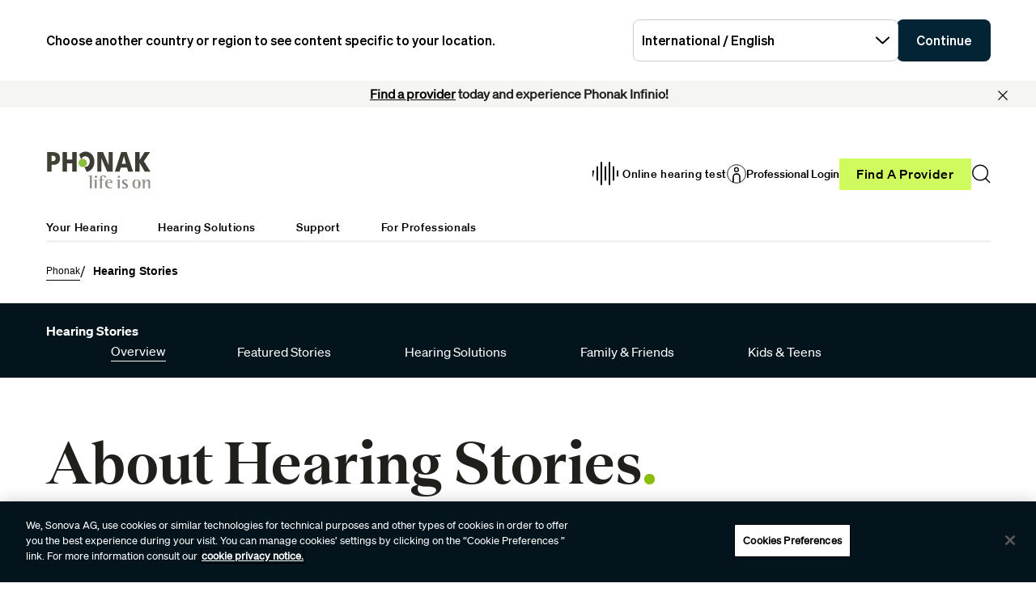

--- FILE ---
content_type: text/html;charset=utf-8
request_url: https://www.phonak.com/en-int/hearing-stories
body_size: 23391
content:

<!DOCTYPE HTML>



<html lang="en" dir="ltr">
    <head>
    

    <meta charset="UTF-8"/>
    <title>Hearing Stories - Voices of Hearing Loss Individuals | Phonak</title>
    
    
    <meta name="template" content="content-editorial"/>
    <meta name="viewport" content="width=device-width, initial-scale=1"/>
    

    

    

    <meta property="og:site_name" content="Phonak"/>
    <meta property="og:type" content="website"/>
    <meta property="og:title" content="Hearing Stories - Voices of Hearing Loss Individuals | Phonak"/>
    
    <meta property="og:url" content="https://www.phonak.com/en-int/hearing-stories"/>
    <meta class="elastic" property="og:path" name="search_path" content="/content/phonak/int/en/hearing-stories"/>
    
    
    <meta name="twitter:site" content="Phonak"/>

    <meta name="twitter:card" content="summary"/>
    <meta name="twitter:title" content="Hearing Stories - Voices of Hearing Loss Individuals | Phonak"/>
    

    
    
<script defer="defer" type="text/javascript" src="/.rum/@adobe/helix-rum-js@%5E2/dist/rum-standalone.js"></script>
<link rel="canonical" href="https://www.phonak.com/en-int/hearing-stories"/>


    

    <link rel="preload" href="/etc.clientlibs/sonova/clientlibs/generated/sonovacore-site-clientlib-phonak/resources/fonts/Teodor-Bold.woff2" as="font" type="font/woff2" crossorigin/>

    <link rel="preload" href="/etc.clientlibs/sonova/clientlibs/generated/sonovacore-site-clientlib-phonak/resources/fonts/soehne-buch.woff2" as="font" type="font/woff2" crossorigin/>

    <link rel="preload" href="/etc.clientlibs/sonova/clientlibs/generated/sonovacore-site-clientlib-phonak/resources/fonts/Teodor-Thin.woff2" as="font" type="font/woff2" crossorigin/>

    <link rel="preload" href="/etc.clientlibs/sonova/clientlibs/generated/sonovacore-site-clientlib-phonak/resources/fonts/soehne-leicht.woff2" as="font" type="font/woff2" crossorigin/>

    <link rel="preload" href="/etc.clientlibs/sonova/clientlibs/generated/sonovacore-site-clientlib-phonak/resources/fonts/Teodor-SemiBold.woff2" as="font" type="font/woff2" crossorigin/>

    <link rel="preload" href="/etc.clientlibs/sonova/clientlibs/generated/sonovacore-site-clientlib-phonak/resources/fonts/soehne-halbfett.woff2" as="font" type="font/woff2" crossorigin/>

    <link rel="preload" href="/etc.clientlibs/sonova/clientlibs/generated/sonovacore-site-clientlib-phonak/resources/fonts/Teodor-Regular.woff2" as="font" type="font/woff2" crossorigin/>

    <link rel="preload" href="/etc.clientlibs/sonova/clientlibs/generated/sonovacore-site-clientlib-phonak/resources/fonts/Teodor-Light.woff2" as="font" type="font/woff2" crossorigin/>

    <link rel="preload" href="/etc.clientlibs/sonova/clientlibs/generated/sonovacore-site-clientlib-phonak/resources/fonts/soehne-extraleicht.woff2" as="font" type="font/woff2" crossorigin/>

    <link rel="preload" href="/etc.clientlibs/sonova/clientlibs/generated/sonovacore-site-clientlib-phonak/resources/fonts/soehne.woff2" as="font" type="font/woff2" crossorigin/>

    <link rel="preload" href="/etc.clientlibs/sonova/clientlibs/generated/sonovacore-site-clientlib-phonak/resources/fonts/Teodor-Medium.woff2" as="font" type="font/woff2" crossorigin/>

    <link rel="preload" href="/etc.clientlibs/sonova/clientlibs/generated/sonovacore-site-clientlib-phonak/resources/fonts/Teodor-ExtraBold.woff2" as="font" type="font/woff2" crossorigin/>

    <link rel="preload" href="/etc.clientlibs/sonova/clientlibs/generated/sonovacore-site-clientlib-phonak/resources/fonts/Teodor-Heavy.woff2" as="font" type="font/woff2" crossorigin/>

    <link rel="preload" href="/etc.clientlibs/sonova/clientlibs/generated/sonovacore-site-clientlib-phonak/resources/fonts/soehne-kraftig.woff2" as="font" type="font/woff2" crossorigin/>



    <link rel="preload" as="style" onload="this.onload=null;this.rel='stylesheet'" href="/etc.clientlibs/phonak/clientlibs/clientlib-base.lc-a8affc578615fe36010d55d25ed3a6a8-lc.min.css">





    
  
  

  

  
  <!-- includes non critical CSS deferred -->
  
    <link rel="preload" as="style" onload="this.onload=null;this.rel='stylesheet'" href="/etc.clientlibs/phonak/clientlibs/generated/clientlib-site.lc-d5f2b08413df4e2e09e19427ec5af2c2-lc.min.css">

  

  

  
    
    
    <!-- includes critical CSS inline -->
    <style type="text/css">
      body,html{color:#201f1c;font-family:Soehne Book,Helvetica,Arial,sans-serif;line-height:1.5;margin:0;scrollbar-gutter:stable}body{--scrollbarWidth:17px;--viewportWidth:calc(100vw - var(--scrollbarWidth));padding-top:var(--paddingTop,84px)}body.is-fixed{overflow:hidden}body:has(.cmp-headerv2--has-alert){padding-top:var(--paddingTop,114.391px)}@media(min-width:1280px){body{padding-top:var(--paddingTop,193px)}body:has(.cmp-headerv2--has-alert){padding-top:var(--paddingTop,226.594px)}}.content-centered,body>.body-wrapper>.container{margin:0 auto;max-width:588px;padding:0 24px}@media(min-width:768px){.content-centered,body>.body-wrapper>.container{max-width:1042px;padding:0 56px}}@media(min-width:1280px){.content-centered,body>.body-wrapper>.container{max-width:1279px}}@media(min-width:1440px){.content-centered,body>.body-wrapper>.container{max-width:111pc;padding:0 88px}}a{color:#000}button,input,optgroup,select,textarea{font:inherit}select option{background:#022435;color:#fff}h1:focus,h1:focus-visible{outline:none}*{-webkit-box-sizing:border-box;box-sizing:border-box}.fullwidth{left:50%;margin-left:calc(var(--viewportWidth)*-0.5);position:relative;width:var(--viewportWidth)}@media screen and (max-width:1279px){.mobile-hidden{display:none!important;visibility:hidden!important}}@media(min-width:1280px){.desktop-hidden{display:none!important;visibility:hidden!important}}.body-wrapper{overflow:hidden}.wow{visibility:hidden}@media screen and (orientation:portrait)and (min-height:450px){.portrait-hidden{display:none!important;visibility:hidden!important}}@media screen and (orientation:landscape)and (max-height:450px){.landscape-hidden{display:none!important;visibility:hidden!important}}@-webkit-keyframes expandFromBottomRight{0%{opacity:0;-webkit-transform:scale(0);transform:scale(0)}to{opacity:1;-webkit-transform:scale(1);transform:scale(1)}}@keyframes expandFromBottomRight{0%{opacity:0;-webkit-transform:scale(0);transform:scale(0)}to{opacity:1;-webkit-transform:scale(1);transform:scale(1)}}@-webkit-keyframes shrinkToBottomRight{0%{opacity:1;-webkit-transform:scale(1);transform:scale(1)}to{opacity:0;-webkit-transform:scale(0);transform:scale(0)}}@keyframes shrinkToBottomRight{0%{opacity:1;-webkit-transform:scale(1);transform:scale(1)}to{opacity:0;-webkit-transform:scale(0);transform:scale(0)}}.cmp-inpagenavigation{background-color:#03141d;color:#fff;margin-bottom:40px;position:relative;z-index:10}.cmp-inpagenavigation.sva-utils-margin-top--6px{margin-top:6px}@media(min-width:768px){.cmp-inpagenavigation.sva-utils-margin-top--6px{margin-top:6px}}@media(min-width:1280px){.cmp-inpagenavigation.sva-utils-margin-top--6px{margin-top:6px}}.cmp-inpagenavigation.sva-utils-margin-top--8px{margin-top:6px}@media(min-width:768px){.cmp-inpagenavigation.sva-utils-margin-top--8px{margin-top:8px}}@media(min-width:1280px){.cmp-inpagenavigation.sva-utils-margin-top--8px{margin-top:8px}}.cmp-inpagenavigation.sva-utils-margin-top--10px{margin-top:6px}@media(min-width:768px){.cmp-inpagenavigation.sva-utils-margin-top--10px{margin-top:8px}}@media(min-width:1280px){.cmp-inpagenavigation.sva-utils-margin-top--10px{margin-top:10px}}.cmp-inpagenavigation.sva-utils-margin-bottom--6px{margin-bottom:46px}@media(min-width:768px){.cmp-inpagenavigation.sva-utils-margin-bottom--6px{margin-bottom:46px}}@media(min-width:1280px){.cmp-inpagenavigation.sva-utils-margin-bottom--6px{margin-bottom:46px}}.cmp-inpagenavigation.sva-utils-margin-bottom--8px{margin-bottom:46px}@media(min-width:768px){.cmp-inpagenavigation.sva-utils-margin-bottom--8px{margin-bottom:3pc}}@media(min-width:1280px){.cmp-inpagenavigation.sva-utils-margin-bottom--8px{margin-bottom:3pc}}.cmp-inpagenavigation.sva-utils-margin-bottom--10px{margin-bottom:46px}@media(min-width:768px){.cmp-inpagenavigation.sva-utils-margin-bottom--10px{margin-bottom:3pc}}@media(min-width:1280px){.cmp-inpagenavigation.sva-utils-margin-bottom--10px{margin-bottom:50px}.cmp-inpagenavigation{padding:20px 0}}.cmp-inpagenavigation .aem-GridColumn>.cmp-inpagenavigation__group>.cmp-inpagenavigation__item{margin:0 auto;max-width:588px;padding:0 24px}@media(min-width:768px){.cmp-inpagenavigation .aem-GridColumn>.cmp-inpagenavigation__group>.cmp-inpagenavigation__item{max-width:1042px;padding:0 56px}}@media(min-width:1280px){.cmp-inpagenavigation .aem-GridColumn>.cmp-inpagenavigation__group>.cmp-inpagenavigation__item{max-width:1279px}}@media(min-width:1440px){.cmp-inpagenavigation .aem-GridColumn>.cmp-inpagenavigation__group>.cmp-inpagenavigation__item{max-width:111pc;padding:0 88px}}.cmp-inpagenavigation__group{background:#03141d;left:0;list-style:none;margin:0;max-height:0;overflow:hidden;padding:0;position:absolute;top:14px;-webkit-transition:max-height .25s linear;transition:max-height .25s linear;width:100%;z-index:2}.cmp-inpagenavigation--active .cmp-inpagenavigation__group{max-height:500px}@media(min-width:1280px){.cmp-inpagenavigation__group{display:inline-block;max-height:none;padding:0;position:static;top:auto;vertical-align:middle;width:auto}}.cmp-inpagenavigation__group .cmp-inpagenavigation__group{max-height:none;position:static;top:auto}@media(min-width:1280px){.cmp-inpagenavigation__group .cmp-inpagenavigation__group{margin-left:40px}.cmp-inpagenavigation__group .cmp-inpagenavigation__group .cmp-inpagenavigation__item{display:inline-block}}.cmp-inpagenavigation__title-toggle{-webkit-box-pack:justify;-ms-flex-pack:justify;-webkit-box-align:center;-ms-flex-align:center;align-items:center;-webkit-appearance:none;-moz-appearance:none;appearance:none;background:none;border:0;display:-webkit-box;display:-ms-flexbox;display:flex;font-size:.875rem;justify-content:space-between;margin:0;padding:18px 0;text-align:left;width:100%}.cmp-inpagenavigation--active .cmp-inpagenavigation__title-toggle .cmp-inpagenavigation__title-toggle-icon{-webkit-transform:rotate(180deg);transform:rotate(180deg)}@media(min-width:1280px){.cmp-inpagenavigation__title-toggle{display:none}}.cmp-inpagenavigation__title-toggle-text{color:#fff;line-height:1.3}.cmp-inpagenavigation__title-toggle-title{display:none;font-family:Soehne Semi Bold,Helvetica,Arial,sans-serif;margin-right:1pc}@media(min-width:768px){.cmp-inpagenavigation__title-toggle-title{display:inline}}.cmp-inpagenavigation__title-toggle-icon{background-color:#fff;display:block;height:13px;-webkit-transition:-webkit-transform .1s linear;transition:-webkit-transform .1s linear;transition:transform .1s linear;transition:transform .1s linear,-webkit-transform .1s linear;width:22px;z-index:999}.cmp-inpagenavigation__title{display:none;font-family:Soehne Semi Bold,Helvetica,Arial,sans-serif;font-size:.875rem;font-weight:700;margin:0;padding:0}@media(min-width:1280px){.cmp-inpagenavigation__title{display:inline-block;font-size:1rem;margin-right:4pc;vertical-align:middle}}.cmp-inpagenavigation__item{display:block}@media(min-width:1280px){.cmp-inpagenavigation__item{-webkit-box-pack:start;-ms-flex-pack:start;-webkit-box-align:center;-ms-flex-align:center;align-items:center;display:-webkit-box;display:-ms-flexbox;display:flex;justify-content:flex-start;margin-right:2pc}.cmp-inpagenavigation__item:last-child{margin-bottom:0;margin-right:0}.cmp-inpagenavigation__item:last-child-link{margin-right:0}}@media(min-width:1280px){.cmp-inpagenavigation__item{margin-right:40px}}.cmp-inpagenavigation__item--active,.cmp-inpagenavigation__item--active>.cmp-inpagenavigation__item-link{border-color:#fff}.cmp-inpagenavigation__item-link{border-bottom:1px solid #03141d;color:#fff;display:inline-block;font-size:.875rem;margin:0 0 10px;padding:2px 0;text-decoration:none}@media(min-width:1280px){.cmp-inpagenavigation__item-link{display:inline;font-size:1rem;margin:0 24px;padding:0}}.cmp-inpagenavigation__item-link:hover{border-color:#fff;text-decoration:none}

    </style>
  

  <script type="text/javascript">
    
  </script>
  
    <script async src="/etc.clientlibs/core/wcm/components/commons/datalayer/v1/clientlibs/core.wcm.components.commons.datalayer.v1.lc-70264651675213ed7f7cc5a02a00f621-lc.min.js"></script>



    
    <link rel="icon" sizes="192x192" href="/etc.clientlibs/phonak/clientlibs/generated/clientlib-site/resources/icon-192x192.png"/>
    <link rel="apple-touch-icon" sizes="180x180" href="/etc.clientlibs/phonak/clientlibs/generated/clientlib-site/resources/apple-touch-icon-180x180.png"/>
    <link rel="apple-touch-icon" sizes="167x167" href="/etc.clientlibs/phonak/clientlibs/generated/clientlib-site/resources/apple-touch-icon-167x167.png"/>
    <link rel="apple-touch-icon" sizes="152x152" href="/etc.clientlibs/phonak/clientlibs/generated/clientlib-site/resources/apple-touch-icon-152x152.png"/>
    <link rel="apple-touch-icon" sizes="120x120" href="/etc.clientlibs/phonak/clientlibs/generated/clientlib-site/resources/apple-touch-icon-120x120.png"/>
    <meta name="msapplication-square310x310logo" content="/etc.clientlibs/phonak/clientlibs/generated/clientlib-site/resources/icon-310x310.png"/>
    <meta name="msapplication-wide310x150logo" content="/etc.clientlibs/phonak/clientlibs/generated/clientlib-site/resources/icon-310x150.png"/>
    <meta name="msapplication-square150x150logo" content="/etc.clientlibs/phonak/clientlibs/generated/clientlib-site/resources/icon-150x150.png"/>
    <meta name="msapplication-square70x70logo" content="/etc.clientlibs/phonak/clientlibs/generated/clientlib-site/resources/icon-70x70.png"/>

    

    <script>
      window.googleDataLayer = window.googleDataLayer || [];
      var pageData = JSON.parse("{\x22page\u002D11c13dcf9a\x22:{\x22@type\x22:\x22phonak\/components\/page\x22,\x22sonovaBrand\x22:\x22Phonak\x22,\x22sonovaRegion\x22:\x22int\x22,\x22sonovaLanguage\x22:\x22en\x22,\x22pageName\x22:\x22en\u002Dint:hearing\u002Dstories\x22,\x22pageType\x22:\x22aem\u002Dhtml\x22,\x22pageTitle\x22:\x22Hearing Stories \u002D Voices of Hearing Loss Individuals | Phonak\x22,\x22siteSection\x22:\x22hearing\u002Dstories\x22,\x22authenticationState\x22:\x22false\x22,\x22xdm:language\x22:\x22en\x22,\x22repo:path\x22:\x22\/content\/phonak\/int\/en\/hearing\u002Dstories.html\x22,\x22xdm:tags\x22:[],\x22xdm:template\x22:\x22\/conf\/phonak\/settings\/wcm\/templates\/content\u002Deditorial\x22,\x22dc:title\x22:\x22Hearing Stories \u002D Voices of Hearing Loss Individuals | Phonak\x22,\x22repo:modifyDate\x22:\x222025\u002D12\u002D11T07:02:37Z\x22}}");
      var pageId = "page\u002D11c13dcf9a";
      if (pageId != "") {
        pageData = pageData[pageId];
      }
      pageData['event'] = 'googleDLReady';
      googleDataLayer.push(pageData);
    </script>
    
    <!-- OneTrust Cookies Consent Notice start for phonak.com -->
<script type="text/javascript" src="https://cdn.cookielaw.org/consent/a3cad216-8692-4702-a85d-06e5c30c35cc/OtAutoBlock.js"></script>
<script src="https://cdn.cookielaw.org/consent/a3cad216-8692-4702-a85d-06e5c30c35cc/otSDKStub.js" data-document-language="true" type="text/javascript" charset="UTF-8" data-domain-script="a3cad216-8692-4702-a85d-06e5c30c35cc" data-dlayer-name="googleDataLayer"></script>
<script type="text/javascript">
function OptanonWrapper() { }
</script>
<!-- OneTrust Cookies Consent Notice end for phonak.com -->

<!-- Initialize Adobe Launch (In the Head) -->
<script src="https://assets.adobedtm.com/538ed2f54f4c/29ab3ec31eb7/launch-80c4703b496a.min.js" async></script>
<!-- End Adobe Launch -->

<style>body {opacity: 100 !important;}</style>
    
    <meta class="elastic" name="search_group" content="pages">
<style>body {opacity: 100 !important;}</style>
<style>.cmp-emersya3d iframe {height: unset; aspect-ratio: 1.0;}</style>
        
        
        
        
    <script type="application/ld+json">
        {
  "@context": "https://schema.org",
  "@type": "Corporation",
  "name": "Sonova",
  "url": "https://www.phonak.com",
  "logo": "https://www.phonak.com/content/dam/phonak/en/badges/phonak-logo.svg",
  "contactPoint": {
    "@type": "ContactPoint",
    "telephone": "+1-800-831-1117",
    "contactType": "customer service",
    "contactOption": "TollFree",
    "areaServed": "US"
  },
  "sameAs": [
    "https://www.facebook.com/phonak",
    "https://www.instagram.com/phonak/",
    "https://www.linkedin.com/company/phonak/",
    "https://www.youtube.com/phonak"
  ]
}
    </script>

        
    <script type="application/ld+json">
        {
  "@context": "https://schema.org",
  "@type": "WebSite",
  "name": "Phonak",
  "url": "https://www.phonak.com",
  "potentialAction": {
    "@type": "SearchAction",
    "query-input": "https://www.phonak.com/us/en/search.html?q\u003d{search_term_string}",
    "target": "required name\u003dsearch_term_string"
  }
}
    </script>

        

                              <script>!function(e){var n="https://s.go-mpulse.net/boomerang/";if("False"=="True")e.BOOMR_config=e.BOOMR_config||{},e.BOOMR_config.PageParams=e.BOOMR_config.PageParams||{},e.BOOMR_config.PageParams.pci=!0,n="https://s2.go-mpulse.net/boomerang/";if(window.BOOMR_API_key="6585Q-6DZGN-QSNV4-85XGN-MEYLR",function(){function e(){if(!o){var e=document.createElement("script");e.id="boomr-scr-as",e.src=window.BOOMR.url,e.async=!0,i.parentNode.appendChild(e),o=!0}}function t(e){o=!0;var n,t,a,r,d=document,O=window;if(window.BOOMR.snippetMethod=e?"if":"i",t=function(e,n){var t=d.createElement("script");t.id=n||"boomr-if-as",t.src=window.BOOMR.url,BOOMR_lstart=(new Date).getTime(),e=e||d.body,e.appendChild(t)},!window.addEventListener&&window.attachEvent&&navigator.userAgent.match(/MSIE [67]\./))return window.BOOMR.snippetMethod="s",void t(i.parentNode,"boomr-async");a=document.createElement("IFRAME"),a.src="about:blank",a.title="",a.role="presentation",a.loading="eager",r=(a.frameElement||a).style,r.width=0,r.height=0,r.border=0,r.display="none",i.parentNode.appendChild(a);try{O=a.contentWindow,d=O.document.open()}catch(_){n=document.domain,a.src="javascript:var d=document.open();d.domain='"+n+"';void(0);",O=a.contentWindow,d=O.document.open()}if(n)d._boomrl=function(){this.domain=n,t()},d.write("<bo"+"dy onload='document._boomrl();'>");else if(O._boomrl=function(){t()},O.addEventListener)O.addEventListener("load",O._boomrl,!1);else if(O.attachEvent)O.attachEvent("onload",O._boomrl);d.close()}function a(e){window.BOOMR_onload=e&&e.timeStamp||(new Date).getTime()}if(!window.BOOMR||!window.BOOMR.version&&!window.BOOMR.snippetExecuted){window.BOOMR=window.BOOMR||{},window.BOOMR.snippetStart=(new Date).getTime(),window.BOOMR.snippetExecuted=!0,window.BOOMR.snippetVersion=12,window.BOOMR.url=n+"6585Q-6DZGN-QSNV4-85XGN-MEYLR";var i=document.currentScript||document.getElementsByTagName("script")[0],o=!1,r=document.createElement("link");if(r.relList&&"function"==typeof r.relList.supports&&r.relList.supports("preload")&&"as"in r)window.BOOMR.snippetMethod="p",r.href=window.BOOMR.url,r.rel="preload",r.as="script",r.addEventListener("load",e),r.addEventListener("error",function(){t(!0)}),setTimeout(function(){if(!o)t(!0)},3e3),BOOMR_lstart=(new Date).getTime(),i.parentNode.appendChild(r);else t(!1);if(window.addEventListener)window.addEventListener("load",a,!1);else if(window.attachEvent)window.attachEvent("onload",a)}}(),"".length>0)if(e&&"performance"in e&&e.performance&&"function"==typeof e.performance.setResourceTimingBufferSize)e.performance.setResourceTimingBufferSize();!function(){if(BOOMR=e.BOOMR||{},BOOMR.plugins=BOOMR.plugins||{},!BOOMR.plugins.AK){var n=""=="true"?1:0,t="",a="amilumyxyyddi2l3nwja-f-98d421bfc-clientnsv4-s.akamaihd.net",i="false"=="true"?2:1,o={"ak.v":"39","ak.cp":"1396878","ak.ai":parseInt("778005",10),"ak.ol":"0","ak.cr":8,"ak.ipv":4,"ak.proto":"h2","ak.rid":"5a8c395e","ak.r":37607,"ak.a2":n,"ak.m":"a","ak.n":"essl","ak.bpcip":"3.16.186.0","ak.cport":44556,"ak.gh":"23.198.5.54","ak.quicv":"","ak.tlsv":"tls1.3","ak.0rtt":"","ak.0rtt.ed":"","ak.csrc":"-","ak.acc":"","ak.t":"1769696658","ak.ak":"hOBiQwZUYzCg5VSAfCLimQ==Wlyln8gIybwOjYHb91YIHPoPossBCucrnUfaJQfEM8m2STfea07XqzZ6ncrKOFuY1cRak1K8ksxseh2saxCmUW5IA7+e24qygtQ5srJCQt/B4ChFCD4xF0P32q/kK/k9UERyoQY930UCdrvOHoz4OzcVHg3qwX+LTmZ/ZHPSeAnR1vsMXaWOnN56AC9EFztpulfqf9dvN7hdP5hYlidd3Od55tVk8fFpH3Y3AxXMgfgNY+0FEB5hSeSXBOOmsHqp9H/iBMQBqg80R33wWBP57GsCDqXkBxLEg1JVWk+Y6Y/sIUnXHQ4Vw8wHAmwbd9u4GlfptqPbi1rtD3NVtLEbe+4CQAMduj00Zj/egOftN63MvNnJ0Rvwc5MgxoD1KAVJd6u1TayaVNw7Wv5I+DtNo5ZHA3M3BwGC2RlCcDfDMiM=","ak.pv":"280","ak.dpoabenc":"","ak.tf":i};if(""!==t)o["ak.ruds"]=t;var r={i:!1,av:function(n){var t="http.initiator";if(n&&(!n[t]||"spa_hard"===n[t]))o["ak.feo"]=void 0!==e.aFeoApplied?1:0,BOOMR.addVar(o)},rv:function(){var e=["ak.bpcip","ak.cport","ak.cr","ak.csrc","ak.gh","ak.ipv","ak.m","ak.n","ak.ol","ak.proto","ak.quicv","ak.tlsv","ak.0rtt","ak.0rtt.ed","ak.r","ak.acc","ak.t","ak.tf"];BOOMR.removeVar(e)}};BOOMR.plugins.AK={akVars:o,akDNSPreFetchDomain:a,init:function(){if(!r.i){var e=BOOMR.subscribe;e("before_beacon",r.av,null,null),e("onbeacon",r.rv,null,null),r.i=!0}return this},is_complete:function(){return!0}}}}()}(window);</script></head>
    <body class="page basicpage" id="page-11c13dcf9a" data-cmp-data-layer-enabled data-brand="phonak">
        <script>
                window.adobeDataLayer = window.adobeDataLayer || [];
                adobeDataLayer.push({
                    page: JSON.parse("{\x22page\u002D11c13dcf9a\x22:{\x22@type\x22:\x22phonak\/components\/page\x22,\x22sonovaBrand\x22:\x22Phonak\x22,\x22sonovaRegion\x22:\x22int\x22,\x22sonovaLanguage\x22:\x22en\x22,\x22pageName\x22:\x22en\u002Dint:hearing\u002Dstories\x22,\x22pageType\x22:\x22aem\u002Dhtml\x22,\x22pageTitle\x22:\x22Hearing Stories \u002D Voices of Hearing Loss Individuals | Phonak\x22,\x22siteSection\x22:\x22hearing\u002Dstories\x22,\x22authenticationState\x22:\x22false\x22,\x22xdm:language\x22:\x22en\x22,\x22repo:path\x22:\x22\/content\/phonak\/int\/en\/hearing\u002Dstories.html\x22,\x22xdm:tags\x22:[],\x22xdm:template\x22:\x22\/conf\/phonak\/settings\/wcm\/templates\/content\u002Deditorial\x22,\x22dc:title\x22:\x22Hearing Stories \u002D Voices of Hearing Loss Individuals | Phonak\x22,\x22repo:modifyDate\x22:\x222025\u002D12\u002D11T07:02:37Z\x22}}"),
                    event:'cmp:show',
                    eventInfo: {
                        path: 'page.page\u002D11c13dcf9a'
                    }
                });
        </script>
        
        
        
        <!-- Google Tag Manager -->
<script>(function(w,d,s,l,i){w[l]=w[l]||[];w[l].push({'gtm.start':
new Date().getTime(),event:'gtm.js'});var f=d.getElementsByTagName(s)[0],
j=d.createElement(s),dl=l!='dataLayer'?'&l='+l:'';j.setAttributeNode(d.createAttribute('data-ot-ignore'));j.async=true;j.src=
'https://www.googletagmanager.com/gtm.js?id='+i+dl;f.parentNode.insertBefore(j,f);
})(window,document,'script','googleDataLayer','GTM-5FXJD7B');</script>
<!-- End Google Tag Manager -->
        
        
            <div class="cmp-page__skiptomaincontent">
  
    <a class="cmp-page__skiptomaincontent-link" style="
         position: fixed;
         top: 0;
         left: 0;
         opacity: 0;
         margin: -1px;
         padding: 0;
         transition: opacity 0.3s ease-in-out, visibility 0.3s ease-in-out;
         z-index: 300;" data-skip-to-main-selector="main-content" href="#main-content">Skip to main content</a>
  
</div>

    
<link rel="stylesheet" href="/etc.clientlibs/sonova/clientlibs/clientlib-skiptomaincontent.lc-3d29f2bf980df08420dee1a0fef37377-lc.min.css" type="text/css">
<script src="/etc.clientlibs/sonova/clientlibs/clientlib-skiptomaincontent.lc-3002c9dd6c0955979432eaf00bd40b5d-lc.min.js"></script>




            <main class="body-wrapper">
                
<div class="root container responsivegrid">
    <div>
        
            
    <div id="container-4f012b967e" class="cmp-container">
        


<div class="aem-Grid aem-Grid--12 aem-Grid--default--12 ">
    
    <div class="experiencefragment aem-GridColumn aem-GridColumn--default--12">
<div id="experiencefragment-77bef76d19" class="cmp-experiencefragment cmp-experiencefragment--header">

    <div>
        
            
            
    
    <div id="container-9460471ecb" class="cmp-container">
        
        <div class="headerv2">
<header class="cmp-headerv2  cmp-headerv2--has-alert">
    <div class="cmp-headerv2__alerts-container">
        <div>


<div class="cmp-country-selector" data-global-page-text="Global Page" data-global-page-link="/en-int/global-locations" data-global-page-target="_blank" data-country-selector-reference="/content/experience-fragments/phonak/int/en/site/header/master/jcr:content/root/headerv2/countryselector" data-brand-name="phonak" data-is-excluded-from-dismissal="false" data-page-path="/content/phonak/int/en/hearing-stories">
    <h5 class="cmp-country-selector__description">
        Choose another country or region to see content specific to your location.
    </h5>
    <div class="cmp-country-selector__content">
        
        <div class="cmp-country-selector__dropdown">
            <button id="dropdownButton" class="dropdown-button cmp-country-selector__dropdown-button" aria-controls="dropdownList" aria-label="Select the desired dropdown">
                <span class="cmp-country-selector__dropdown-text"></span>
                <span class="icon icon-chevron-down"></span>
            </button>
            <ul id="dropdownList" class="dropdown-list cmp-country-selector__dropdown-list" role="list" tabindex="-1" aria-expanded="false">
            </ul>
        </div>
        
        <button class="cmp-country-selector__button">
            Continue
        </button>
    </div>
    
    <button class="cmp-country-selector__close-btn" aria-label="Close the country selector banner">
        <span class="icon-close icon" role="presentation"></span>
    </button>
</div>

</div>
        <div>
<div id="headeralert-496b031eaf" class="cmp-header-alert" data-cmp-data-layer="{&#34;headeralert-496b031eaf&#34;:{&#34;@type&#34;:&#34;sonova/components/headeralert&#34;}}">
  <div class="cmp-header-alert__message cmp-header-alert__bg-color--light-gray" role="alert">
    <p style="	text-align: center;
"><b> <a href="/en-int/find-a-provider" title="Link to Find a Provider tool">Find a provider</a> today and experience Phonak Infinio!</b></p>

  </div>
  <button type="button" class="cmp-header-alert__close-button" aria-label="Close"><i class="icon-close"></i></button>
</div>

    

</div>
    </div>
    <div class="cmp-headerv2__container content-centered relative">
        <div class="cmp-headerv2__top">
            <div class="aem-Grid aem-Grid--12 aem-Grid--default--12">
                <div class="cmp-headerv2__top-mobile-wrapper aem-GridColumn aem-GridColumn--default--6 aem-GridColumn--medium--12 aem-GridColumn--small--12">
                    <div class="cmp-headerv2-logo__wrapper">
                        
                        
                        
                        
    <div class="cmp-image">
        <a class="cmp-image__link" href="https://www.phonak.com/en-int" data-cmp-clickable id="header-logo-headerv2-b7bccfaa47" data-cmp-data-layer="{&#34;header-logo-headerv2-b7bccfaa47&#34;:{&#34;@type&#34;:&#34;phonak/components/headerv2&#34;,&#34;linkCategory&#34;:&#34;logo&#34;,&#34;linkSubCategory&#34;:&#34;logo&#34;,&#34;dc:title&#34;:&#34;Phonak logo&#34;,&#34;xdm:linkURL&#34;:&#34;https://www.phonak.com/en-int&#34;}}">
            <img src="/content/dam/phonak/en/badges/phonak-logo.svg" title="Hearing Aids and Solutions" loading="lazy" class="cmp-image__image" itemprop="contentUrl" alt="Phonak logo"/>
        </a>
    </div>
    
    


                    </div>
                    <div class="cmp-headerv2__mobile-btns desktop-hide">
                        
                        <div class="cmp-headerv2-search__wrapper">
                            <button class="cmp-headerv2-search__button" id="header-search-headerv2-6d64d0a787" data-cmp-clickable data-cmp-data-layer="{&#34;header-search-headerv2-6d64d0a787&#34;:{&#34;@type&#34;:&#34;phonak/components/headerv2&#34;,&#34;linkCategory&#34;:&#34;utility&#34;,&#34;linkSubCategory&#34;:&#34;utility&#34;,&#34;dc:title&#34;:&#34;Search&#34;,&#34;xdm:linkURL&#34;:&#34;&#34;}}" aria-label="Search">
                                <span class="icon-search"></span>
                            </button>
                        </div>
                        <div class="cmp-headerv2-hamburger__mobile">
                            <button class="cmp-headerv2-hamburger__mobile-closed" id="header-open-headerv2-6d64d0a787" data-cmp-clickable data-cmp-data-layer="{&#34;header-open-headerv2-6d64d0a787&#34;:{&#34;@type&#34;:&#34;phonak/components/headerv2&#34;,&#34;linkCategory&#34;:&#34;utility&#34;,&#34;linkSubCategory&#34;:&#34;utility&#34;,&#34;dc:title&#34;:&#34;Open Menu&#34;,&#34;xdm:linkURL&#34;:&#34;&#34;}}" aria-label="Open Menu">
                                <span class="icon-menu"></span>
                            </button>
                            <button class="cmp-headerv2-hamburger__mobile-open" id="header-close-headerv2-6d64d0a787" data-cmp-clickable data-cmp-data-layer="{&#34;header-close-headerv2-6d64d0a787&#34;:{&#34;@type&#34;:&#34;phonak/components/headerv2&#34;,&#34;linkCategory&#34;:&#34;utility&#34;,&#34;linkSubCategory&#34;:&#34;utility&#34;,&#34;dc:title&#34;:&#34;Close&#34;,&#34;xdm:linkURL&#34;:&#34;&#34;}}" aria-label="Close">
                                <span class="icon-close"></span>
                                Close
                            </button>
                        </div>
                    </div>
                </div>
                <div class="aem-GridColumn aem-GridColumn--default--6 aem-GridColumn--medium--12 aem-GridColumn--small--12">
                    <div class="cmp-headerv2__top-links-wrapper">
                        
                        
                            <a href="/en-int/online-hearing-test" target="_self" class="cmp-headerv2__hearing-test cmp-headerv2__top-link" id="header-on-line-hearing-headerv2-6d64d0a787" data-cmp-clickable data-cmp-data-layer="{&#34;header-on-line-hearing-headerv2-6d64d0a787&#34;:{&#34;@type&#34;:&#34;phonak/components/headerv2&#34;,&#34;linkCategory&#34;:&#34;utility&#34;,&#34;linkSubCategory&#34;:&#34;utility&#34;,&#34;dc:title&#34;:&#34;Online hearing test&#34;,&#34;xdm:linkURL&#34;:&#34;/content/phonak/int/en/online-hearing-test.html&#34;}}" role="link">
                                <span class="icon-soundwave"></span>
                                Online hearing test
                            </a>
                        
                        
                            
                                <div class="cmp-headerv2__signIn cmp-headerv2__top-link">
                                    
                                    <button class="cmp-headerv2__signIn-option-button" data-cmp-clickable data-cmp-data-layer="{&#34;header-sign-in-headerv2-6d64d0a787&#34;:{&#34;@type&#34;:&#34;phonak/components/headerv2&#34;,&#34;linkCategory&#34;:&#34;utility&#34;,&#34;linkSubCategory&#34;:&#34;utility&#34;,&#34;dc:title&#34;:&#34;Professional Login&#34;,&#34;xdm:linkURL&#34;:&#34;/content/phonak/int/en/sign-in.html&#34;}}" id="header-sign-in-headerv2-6d64d0a787" type="button" aria-expanded="false">
                                        <span class="icon-profile"></span>
                                        <span class="cmp-headerv2__signIn-text" id="header-sign-in-headerv2-6d64d0a787-text">
                Professional Login
                </span>
                                    </button>
                                    
                                        <ul class="cmp-headerv2__signIn__group">
                                            <li class="cmp-headerv2__signIn__item">
                                                <a aria-label="Professional Login-Order Online!" class="cmp-headerv2__signIn__item-link" data-cmp-clickable href="https://b2b.phonakpro.com/phonakus/en/CAD/">
                                                    <div class="cmp-headerv2__signIn__item-link__text-content">
                                                        <div class="cmp-headerv2__signIn__item-link-title">Professional Login-Order Online!</div>
                                                        <div class="cmp-headerv2__signIn__item-link-description"> Order products online to receive enhanced service and support instantly. Easily share evidence and literature with your</div>
                                                    </div>
                                                    <div class="icon">
                                                        <div class="icon-chevron-right"></div>
                                                    </div>
                                                </a>
                                            </li>
                                            <li class="cmp-headerv2__signIn__item">
                                                <a aria-label="Professional Login" class="cmp-headerv2__signIn__item-link" data-cmp-clickable href="https://learning.phonakpro.com">
                                                    <div class="cmp-headerv2__signIn__item-link__text-content">
                                                        <div class="cmp-headerv2__signIn__item-link-title">eLearning Login</div>
                                                        <div class="cmp-headerv2__signIn__item-link-description"> Experience premium learning with Phonak Learning. Explore cutting-edge audiological insights and discover the benefits </div>
                                                    </div>
                                                    <div class="icon">
                                                        <div class="icon-chevron-right"></div>
                                                    </div>
                                                </a>
                                            </li>
                                        </ul>
                                    
                                </div>
                            
                        
                        <div class="cmp-headerv2-cta__wrapper cmp-headerv2__top-link">
                            <div>
    <a class="cmp-button" href="/en-int/find-a-provider" target="_self" id="header-ctaLink-headerv2-b7bccfaa47" data-cmp-clickable data-cmp-data-layer="{&#34;header-ctaLink-headerv2-b7bccfaa47&#34;:{&#34;@type&#34;:&#34;phonak/components/headerv2&#34;,&#34;linkCategory&#34;:&#34;cta&#34;,&#34;linkSubCategory&#34;:&#34;cta&#34;,&#34;dc:title&#34;:&#34;Find a provider&#34;,&#34;xdm:linkURL&#34;:&#34;/content/phonak/int/en/find-a-provider.html&#34;}}">
        <span class="cmp-button__text">Find a provider</span>
    </a>
</div>
                        </div>
                        <button class="cmp-headerv2-search__button cmp-headerv2__top-link mobile-hide" data-cmp-clickable data-cmp-data-layer="{&#34;header-search-headerv2-6d64d0a787&#34;:{&#34;@type&#34;:&#34;phonak/components/headerv2&#34;,&#34;linkCategory&#34;:&#34;utility&#34;,&#34;linkSubCategory&#34;:&#34;utility&#34;,&#34;dc:title&#34;:&#34;Search&#34;,&#34;xdm:linkURL&#34;:&#34;&#34;}}" aria-label="Search">
                            <span class="icon-search"></span>
                        </button>
                    </div>
                </div>
            </div>
        </div>

        <div class="cmp-headerv2__bottom">
            <div class="aem-Grid aem-Grid--12 aem-Grid--default--12 vertical-center">
                <div class="aem-GridColumn aem-GridColumn--default--8 aem-GridColumn--large--8 aem-GridColumn--medium--12 aem-GridColumn--small--12">

                    
                    <div class="cmp-headerv2-nav__wrapper">
                        <nav aria-label="Main Navigation" class="cmp-headerv2-nav__main-navigation">
                            <ul class="cmp-headerv2-nav__items">
                                <li class="cmp-headerv2-nav__item">
                                    <button id="navlink-0" class="cmp-headerv2-nav__item-link" aria-label="Your Hearing" aria-controls="navlink-panel-0" aria-expanded="false" data-cmp-clickable data-cmp-data-layer="{&#34;header-nav-Your-Hearing-headerv2-b7bccfaa47&#34;:{&#34;@type&#34;:&#34;phonak/components/headerv2&#34;,&#34;linkCategory&#34;:&#34;Your Hearing&#34;,&#34;linkSubCategory&#34;:&#34;Your Hearing&#34;,&#34;dc:title&#34;:&#34;Your Hearing&#34;,&#34;xdm:linkURL&#34;:&#34;#&#34;}}" data-index="0" tabindex="0" type="button">
                                        <span class="cmp-headerv2-nav__item-link__text">
                                            Your Hearing
                                        </span>
                                    </button>
                                    <div class="cmp-headerv2-meganavcontainer-content" id="navlink-panel-0" role="region" aria-labelledby="navlink-0" aria-hidden="true">
                                        <div class="cmp-headerv2-content-scroll">
                                            <div class="cmp-headerv2-content-centered">
                                                
    <div>
        
            
    <div id="container-16a060c2cb" class="cmp-container">
        


<div class="aem-Grid aem-Grid--12 aem-Grid--default--12 ">
    
    <div class="meganavcontainerv2 aem-GridColumn aem-GridColumn--default--12">

<div class="cmp-meganavcontainerv2 " data-btn-label-close="Close">
	<div class="cmp-meganavcontainerv2__container">
		<div class="cmp-meganavcontainerv2__btns-wrapper">
			<button type="button" class="btn-close mobile-hide" id="header-close-meganavcontainerv2-bf39091b3a" data-cmp-clickable data-cmp-data-layer="{&#34;header-close-meganavcontainerv2-bf39091b3a&#34;:{&#34;@type&#34;:&#34;sonova/components/headerv2&#34;,&#34;linkCategory&#34;:&#34;utility&#34;,&#34;linkSubCategory&#34;:&#34;utility&#34;,&#34;dc:title&#34;:&#34;Close&#34;,&#34;xdm:linkURL&#34;:&#34;&#34;}}" aria-label="Close">
				<span class="icon-close mobile-hide"></span>
			</button>
		</div>
		<div class="cmp-meganavcontainerv2__content">
			<div class="cmp-meganavcontainerv2__link-container">
				<div>
    <div>
        
            
    <div id="container-0605de9186" class="cmp-container">
        


<div class="aem-Grid aem-Grid--12 aem-Grid--default--12 ">
    
    <div class="meganavitemv2 aem-GridColumn--default--none aem-GridColumn aem-GridColumn--offset--default--0 aem-GridColumn--default--2">


<ul class="cmp-meganavcontainerv2__items-list">
	<li class="cmp-meganavcontainerv2__item">
		<div class="cmp-meganavcontainerv2__item-title">
			Well-Hearing is Well-Being
		</div>
		<ul class="cmp-meganavcontainerv2__sub-list">
			<li class="cmp-meganavcontainerv2__sub-list-item">
				<a href="/en-int/well-hearing" class="cmp-meganavcontainerv2__item-link" id="meganavSubItem-5e7d731455" data-cmp-clickable data-cmp-data-layer="{&#34;meganavSubItem-5e7d731455&#34;:{&#34;@type&#34;:&#34;phonak/components/headerv2&#34;,&#34;linkCategory&#34;:&#34;Your Hearing&#34;,&#34;linkSubCategory&#34;:&#34;Well-Hearing is Well-Being&#34;,&#34;dc:title&#34;:&#34;What is Well-Hearing is Well-Being&#34;,&#34;xdm:linkURL&#34;:&#34;/content/phonak/int/en/well-hearing.html&#34;}}">
					<div>
						<span class="text">
							What is Well-Hearing is Well-Being
						</span>
					</div>
				</a>
			</li>
		
			<li class="cmp-meganavcontainerv2__sub-list-item">
				<a href="/en-int/well-hearing/hearing-health" class="cmp-meganavcontainerv2__item-link" id="meganavSubItem-b7f27fd4aa" data-cmp-clickable data-cmp-data-layer="{&#34;meganavSubItem-b7f27fd4aa&#34;:{&#34;@type&#34;:&#34;phonak/components/headerv2&#34;,&#34;linkCategory&#34;:&#34;Your Hearing&#34;,&#34;linkSubCategory&#34;:&#34;Well-Hearing is Well-Being&#34;,&#34;dc:title&#34;:&#34;Why Hearing Health Matters&#34;,&#34;xdm:linkURL&#34;:&#34;/content/phonak/int/en/well-hearing/hearing-health.html&#34;}}">
					<div>
						<span class="text">
							Why Hearing Health Matters
						</span>
					</div>
				</a>
			</li>
		
			<li class="cmp-meganavcontainerv2__sub-list-item">
				<a href="/en-int/well-hearing/loved-ones-with-hearing-loss/encourage-treatment" class="cmp-meganavcontainerv2__item-link" id="meganavSubItem-3f6da6fd7b" data-cmp-clickable data-cmp-data-layer="{&#34;meganavSubItem-3f6da6fd7b&#34;:{&#34;@type&#34;:&#34;phonak/components/headerv2&#34;,&#34;linkCategory&#34;:&#34;Your Hearing&#34;,&#34;linkSubCategory&#34;:&#34;Well-Hearing is Well-Being&#34;,&#34;dc:title&#34;:&#34;Encourage Treatment&#34;,&#34;xdm:linkURL&#34;:&#34;/content/phonak/int/en/well-hearing/loved-ones-with-hearing-loss/encourage-treatment.html&#34;}}">
					<div>
						<span class="text">
							Encourage Treatment
						</span>
					</div>
				</a>
			</li>
		</ul>
	</li>
</ul></div>
<div class="meganavitemv2 aem-GridColumn--default--none aem-GridColumn aem-GridColumn--offset--default--0 aem-GridColumn--default--2">


<ul class="cmp-meganavcontainerv2__items-list">
	<li class="cmp-meganavcontainerv2__item">
		<div class="cmp-meganavcontainerv2__item-title">
			 Living with Hearing Loss
		</div>
		<ul class="cmp-meganavcontainerv2__sub-list">
			<li class="cmp-meganavcontainerv2__sub-list-item">
				<a href="/en-int/well-hearing/hearing-loss" class="cmp-meganavcontainerv2__item-link" id="meganavSubItem-a0742ee0d5" data-cmp-clickable data-cmp-data-layer="{&#34;meganavSubItem-a0742ee0d5&#34;:{&#34;@type&#34;:&#34;phonak/components/headerv2&#34;,&#34;linkCategory&#34;:&#34;Your Hearing&#34;,&#34;linkSubCategory&#34;:&#34; Living with Hearing Loss&#34;,&#34;dc:title&#34;:&#34;Daily Life with Hearing Loss&#34;,&#34;xdm:linkURL&#34;:&#34;/content/phonak/int/en/well-hearing/hearing-loss.html&#34;}}">
					<div>
						<span class="text">
							Daily Life with Hearing Loss
						</span>
					</div>
				</a>
			</li>
		
			<li class="cmp-meganavcontainerv2__sub-list-item">
				<a href="/en-int/well-hearing/hearing-loss/life-with-hearing-aids" class="cmp-meganavcontainerv2__item-link" id="meganavSubItem-96b53c7c64" data-cmp-clickable data-cmp-data-layer="{&#34;meganavSubItem-96b53c7c64&#34;:{&#34;@type&#34;:&#34;phonak/components/headerv2&#34;,&#34;linkCategory&#34;:&#34;Your Hearing&#34;,&#34;linkSubCategory&#34;:&#34; Living with Hearing Loss&#34;,&#34;dc:title&#34;:&#34;Navigating Life with Hearing Aids&#34;,&#34;xdm:linkURL&#34;:&#34;/content/phonak/int/en/well-hearing/hearing-loss/life-with-hearing-aids.html&#34;}}">
					<div>
						<span class="text">
							Navigating Life with Hearing Aids
						</span>
					</div>
				</a>
			</li>
		
			<li class="cmp-meganavcontainerv2__sub-list-item">
				<a href="/en-int/well-hearing/hearing-loss/choosing-audiologist" class="cmp-meganavcontainerv2__item-link" id="meganavSubItem-bbf29771c3" data-cmp-clickable data-cmp-data-layer="{&#34;meganavSubItem-bbf29771c3&#34;:{&#34;@type&#34;:&#34;phonak/components/headerv2&#34;,&#34;linkCategory&#34;:&#34;Your Hearing&#34;,&#34;linkSubCategory&#34;:&#34; Living with Hearing Loss&#34;,&#34;dc:title&#34;:&#34;Your Audiologist &amp; You&#34;,&#34;xdm:linkURL&#34;:&#34;/content/phonak/int/en/well-hearing/hearing-loss/choosing-audiologist.html&#34;}}">
					<div>
						<span class="text">
							Your Audiologist &amp; You
						</span>
					</div>
				</a>
			</li>
		
			<li class="cmp-meganavcontainerv2__sub-list-item">
				<a href="/en-int/well-hearing/hearing-loss/tinnitus" class="cmp-meganavcontainerv2__item-link" id="meganavSubItem-f29159024b" data-cmp-clickable data-cmp-data-layer="{&#34;meganavSubItem-f29159024b&#34;:{&#34;@type&#34;:&#34;phonak/components/headerv2&#34;,&#34;linkCategory&#34;:&#34;Your Hearing&#34;,&#34;linkSubCategory&#34;:&#34; Living with Hearing Loss&#34;,&#34;dc:title&#34;:&#34;Hearing Loss &amp; Tinnitus&#34;,&#34;xdm:linkURL&#34;:&#34;/content/phonak/int/en/well-hearing/hearing-loss/tinnitus.html&#34;}}">
					<div>
						<span class="text">
							Hearing Loss &amp; Tinnitus
						</span>
					</div>
				</a>
			</li>
		
			<li class="cmp-meganavcontainerv2__sub-list-item">
				<a href="/en-int/well-hearing/loved-ones-with-hearing-loss/hearing-loss-children" class="cmp-meganavcontainerv2__item-link" id="meganavSubItem-0938920443" data-cmp-clickable data-cmp-data-layer="{&#34;meganavSubItem-0938920443&#34;:{&#34;@type&#34;:&#34;phonak/components/headerv2&#34;,&#34;linkCategory&#34;:&#34;Your Hearing&#34;,&#34;linkSubCategory&#34;:&#34; Living with Hearing Loss&#34;,&#34;dc:title&#34;:&#34;Children with Hearing loss&#34;,&#34;xdm:linkURL&#34;:&#34;/content/phonak/int/en/well-hearing/loved-ones-with-hearing-loss/children.html&#34;}}">
					<div>
						<span class="text">
							Children with Hearing loss
						</span>
					</div>
				</a>
			</li>
		
			<li class="cmp-meganavcontainerv2__sub-list-item">
				<a href="/en-int/well-hearing/loved-ones-with-hearing-loss" class="cmp-meganavcontainerv2__item-link" id="meganavSubItem-54bbb66866" data-cmp-clickable data-cmp-data-layer="{&#34;meganavSubItem-54bbb66866&#34;:{&#34;@type&#34;:&#34;phonak/components/headerv2&#34;,&#34;linkCategory&#34;:&#34;Your Hearing&#34;,&#34;linkSubCategory&#34;:&#34; Living with Hearing Loss&#34;,&#34;dc:title&#34;:&#34;Helping Someone with Hearing Loss&#34;,&#34;xdm:linkURL&#34;:&#34;/content/phonak/int/en/well-hearing/loved-ones-with-hearing-loss.html&#34;}}">
					<div>
						<span class="text">
							Helping Someone with Hearing Loss
						</span>
					</div>
				</a>
			</li>
		</ul>
	</li>
</ul></div>
<div class="meganavitemv2 aem-GridColumn--default--none aem-GridColumn aem-GridColumn--offset--default--0 aem-GridColumn--default--2">


<ul class="cmp-meganavcontainerv2__items-list">
	<li class="cmp-meganavcontainerv2__item">
		<div class="cmp-meganavcontainerv2__item-title">
			Hearing Stories
		</div>
		<ul class="cmp-meganavcontainerv2__sub-list">
			<li class="cmp-meganavcontainerv2__sub-list-item">
				<a href="/en-int/hearing-stories" class="cmp-meganavcontainerv2__item-link" id="meganavSubItem-a07d146c5e" data-cmp-clickable data-cmp-data-layer="{&#34;meganavSubItem-a07d146c5e&#34;:{&#34;@type&#34;:&#34;phonak/components/headerv2&#34;,&#34;linkCategory&#34;:&#34;Your Hearing&#34;,&#34;linkSubCategory&#34;:&#34;Hearing Stories&#34;,&#34;dc:title&#34;:&#34;About Hearing Stories&#34;,&#34;xdm:linkURL&#34;:&#34;/content/phonak/int/en/hearing-stories.html&#34;}}">
					<div>
						<span class="text">
							About Hearing Stories
						</span>
					</div>
				</a>
			</li>
		
			<li class="cmp-meganavcontainerv2__sub-list-item">
				<a href="/en-int/hearing-stories/feature-stories" class="cmp-meganavcontainerv2__item-link" id="meganavSubItem-b53ee532e1" data-cmp-clickable data-cmp-data-layer="{&#34;meganavSubItem-b53ee532e1&#34;:{&#34;@type&#34;:&#34;phonak/components/headerv2&#34;,&#34;linkCategory&#34;:&#34;Your Hearing&#34;,&#34;linkSubCategory&#34;:&#34;Hearing Stories&#34;,&#34;dc:title&#34;:&#34;Featured  Stories&#34;,&#34;xdm:linkURL&#34;:&#34;/content/phonak/int/en/hearing-stories/feature-stories.html&#34;}}">
					<div>
						<span class="text">
							Featured  Stories
						</span>
					</div>
				</a>
			</li>
		
			<li class="cmp-meganavcontainerv2__sub-list-item">
				<a href="/en-int/hearing-stories/hearing-solutions" class="cmp-meganavcontainerv2__item-link" id="meganavSubItem-8220f4db62" data-cmp-clickable data-cmp-data-layer="{&#34;meganavSubItem-8220f4db62&#34;:{&#34;@type&#34;:&#34;phonak/components/headerv2&#34;,&#34;linkCategory&#34;:&#34;Your Hearing&#34;,&#34;linkSubCategory&#34;:&#34;Hearing Stories&#34;,&#34;dc:title&#34;:&#34;Hearing Solutions&#34;,&#34;xdm:linkURL&#34;:&#34;/content/phonak/int/en/hearing-stories/hearing-solutions.html&#34;}}">
					<div>
						<span class="text">
							Hearing Solutions
						</span>
					</div>
				</a>
			</li>
		
			<li class="cmp-meganavcontainerv2__sub-list-item">
				<a href="/en-int/hearing-stories/family-and-friends" class="cmp-meganavcontainerv2__item-link" id="meganavSubItem-fc88190bc5" data-cmp-clickable data-cmp-data-layer="{&#34;meganavSubItem-fc88190bc5&#34;:{&#34;@type&#34;:&#34;phonak/components/headerv2&#34;,&#34;linkCategory&#34;:&#34;Your Hearing&#34;,&#34;linkSubCategory&#34;:&#34;Hearing Stories&#34;,&#34;dc:title&#34;:&#34;Family &amp; Friends&#34;,&#34;xdm:linkURL&#34;:&#34;/content/phonak/int/en/hearing-stories/family-and-friends.html&#34;}}">
					<div>
						<span class="text">
							Family &amp; Friends
						</span>
					</div>
				</a>
			</li>
		
			<li class="cmp-meganavcontainerv2__sub-list-item">
				<a href="/en-int/hearing-stories/kids-and-teens" class="cmp-meganavcontainerv2__item-link" id="meganavSubItem-21a29c06fd" data-cmp-clickable data-cmp-data-layer="{&#34;meganavSubItem-21a29c06fd&#34;:{&#34;@type&#34;:&#34;phonak/components/headerv2&#34;,&#34;linkCategory&#34;:&#34;Your Hearing&#34;,&#34;linkSubCategory&#34;:&#34;Hearing Stories&#34;,&#34;dc:title&#34;:&#34;Kids &amp; Teens Living with Hearing Loss&#34;,&#34;xdm:linkURL&#34;:&#34;/content/phonak/int/en/hearing-stories/kids-and-teens.html&#34;}}">
					<div>
						<span class="text">
							Kids &amp; Teens Living with Hearing Loss
						</span>
					</div>
				</a>
			</li>
		</ul>
	</li>
</ul></div>
<div class="meganavitemv2 aem-GridColumn--default--none aem-GridColumn aem-GridColumn--offset--default--0 aem-GridColumn--default--2">


<ul class="cmp-meganavcontainerv2__items-list">
	<li class="cmp-meganavcontainerv2__item">
		<div class="cmp-meganavcontainerv2__item-title">
			Phonak Ambassadors
		</div>
		<ul class="cmp-meganavcontainerv2__sub-list">
			<li class="cmp-meganavcontainerv2__sub-list-item">
				<a href="/en-int/meet-our-ambassadors" class="cmp-meganavcontainerv2__item-link" id="meganavSubItem-f595b962e2" data-cmp-clickable data-cmp-data-layer="{&#34;meganavSubItem-f595b962e2&#34;:{&#34;@type&#34;:&#34;phonak/components/headerv2&#34;,&#34;linkCategory&#34;:&#34;Your Hearing&#34;,&#34;linkSubCategory&#34;:&#34;Phonak Ambassadors&#34;,&#34;dc:title&#34;:&#34;Get to Know Our Ambassadors&#34;,&#34;xdm:linkURL&#34;:&#34;/content/phonak/int/en/meet-our-ambassadors.html&#34;}}">
					<div>
						<span class="text">
							Get to Know Our Ambassadors
						</span>
					</div>
				</a>
			</li>
		
			<li class="cmp-meganavcontainerv2__sub-list-item">
				<a href="/en-int/meet-our-ambassadors/hear-my-life-relay" class="cmp-meganavcontainerv2__item-link" id="meganavSubItem-003a9b4133" data-cmp-clickable data-cmp-data-layer="{&#34;meganavSubItem-003a9b4133&#34;:{&#34;@type&#34;:&#34;phonak/components/headerv2&#34;,&#34;linkCategory&#34;:&#34;Your Hearing&#34;,&#34;linkSubCategory&#34;:&#34;Phonak Ambassadors&#34;,&#34;dc:title&#34;:&#34;Hear My Life&#34;,&#34;xdm:linkURL&#34;:&#34;/content/phonak/int/en/meet-our-ambassadors/hear-my-life-relay.html&#34;}}">
					<div>
						<span class="text">
							Hear My Life
						</span>
					</div>
				</a>
			</li>
		
			<li class="cmp-meganavcontainerv2__sub-list-item">
				<a href="/en-int/well-hearing/loved-ones-with-hearing-loss/become-an-ally" class="cmp-meganavcontainerv2__item-link" id="meganavSubItem-caf08dff02" data-cmp-clickable data-cmp-data-layer="{&#34;meganavSubItem-caf08dff02&#34;:{&#34;@type&#34;:&#34;phonak/components/headerv2&#34;,&#34;linkCategory&#34;:&#34;Your Hearing&#34;,&#34;linkSubCategory&#34;:&#34;Phonak Ambassadors&#34;,&#34;dc:title&#34;:&#34;Become an Ally&#34;,&#34;xdm:linkURL&#34;:&#34;/content/phonak/int/en/well-hearing/loved-ones-with-hearing-loss/become-an-ally.html&#34;}}">
					<div>
						<span class="text">
							Become an Ally
						</span>
					</div>
				</a>
			</li>
		</ul>
	</li>
</ul></div>

    
</div>

    </div>

            
        
    </div>

</div>
			</div>
		</div>
	</div>
</div></div>
<div class="separator aem-GridColumn aem-GridColumn--default--12">
<div id="separator-ba82ba2833" class="cmp-separator">
    <hr class="cmp-separator__horizontal-rule"/>
</div></div>
<div class="button cmp-button--secondary aem-GridColumn--default--none aem-GridColumn aem-GridColumn--offset--default--0 aem-GridColumn--default--2">



<a id="button-b25ac35fda" class="cmp-button sva-utils-margin-top--none sva-utils-margin-bottom--none" aria-label="Link to Hearing Stories Blog" data-cmp-clickable data-cmp-data-layer="{&#34;button-b25ac35fda&#34;:{&#34;styleClasses&#34;:&#34;cmp-button--secondary&#34;,&#34;@type&#34;:&#34;phonak/components/headerv2&#34;,&#34;linkCategory&#34;:&#34;Your Hearing&#34;,&#34;dc:title&#34;:&#34;Hearing Stories Blog&#34;,&#34;xdm:linkURL&#34;:&#34;/en-int/hearing-stories&#34;,&#34;repo:modifyDate&#34;:&#34;2025-05-05T21:10:11Z&#34;}}" href="/en-int/hearing-stories">
  
    

  <span class="cmp-button__text">Hearing Stories Blog</span>
</a></div>

    
</div>

    </div>

            
        
    </div>


                                            </div>
                                        </div>
                                    </div>
                                </li>
                            
                                <li class="cmp-headerv2-nav__item">
                                    <button id="navlink-1" class="cmp-headerv2-nav__item-link" aria-label="Hearing Solutions" aria-controls="navlink-panel-1" aria-expanded="false" data-cmp-clickable data-cmp-data-layer="{&#34;header-nav-Hearing-Solutions-headerv2-b7bccfaa47&#34;:{&#34;@type&#34;:&#34;phonak/components/headerv2&#34;,&#34;linkCategory&#34;:&#34;Hearing Solutions&#34;,&#34;linkSubCategory&#34;:&#34;Hearing Solutions&#34;,&#34;dc:title&#34;:&#34;Hearing Solutions&#34;,&#34;xdm:linkURL&#34;:&#34;#&#34;}}" data-index="1" tabindex="0" type="button">
                                        <span class="cmp-headerv2-nav__item-link__text">
                                            Hearing Solutions
                                        </span>
                                    </button>
                                    <div class="cmp-headerv2-meganavcontainer-content" id="navlink-panel-1" role="region" aria-labelledby="navlink-1" aria-hidden="true">
                                        <div class="cmp-headerv2-content-scroll">
                                            <div class="cmp-headerv2-content-centered">
                                                
    <div>
        
            
    <div id="container-997b69530d" class="cmp-container">
        


<div class="aem-Grid aem-Grid--12 aem-Grid--default--12 ">
    
    <div class="meganavcontainerv2 aem-GridColumn aem-GridColumn--default--12">

<div class="cmp-meganavcontainerv2 " data-btn-label-close="Close">
	<div class="cmp-meganavcontainerv2__container">
		<div class="cmp-meganavcontainerv2__btns-wrapper">
			<button type="button" class="btn-close mobile-hide" id="header-close-meganavcontainerv2-3aa1e21bd0" data-cmp-clickable data-cmp-data-layer="{&#34;header-close-meganavcontainerv2-3aa1e21bd0&#34;:{&#34;@type&#34;:&#34;sonova/components/headerv2&#34;,&#34;linkCategory&#34;:&#34;utility&#34;,&#34;linkSubCategory&#34;:&#34;utility&#34;,&#34;dc:title&#34;:&#34;Close&#34;,&#34;xdm:linkURL&#34;:&#34;&#34;}}" aria-label="Close">
				<span class="icon-close mobile-hide"></span>
			</button>
		</div>
		<div class="cmp-meganavcontainerv2__content">
			<div class="cmp-meganavcontainerv2__link-container">
				<div>
    <div>
        
            
    <div id="container-bc97daa5ac" class="cmp-container">
        


<div class="aem-Grid aem-Grid--12 aem-Grid--default--12 ">
    
    <div class="meganavitemv2 aem-GridColumn--default--none aem-GridColumn aem-GridColumn--offset--default--0 aem-GridColumn--default--2">


<ul class="cmp-meganavcontainerv2__items-list">
	<li class="cmp-meganavcontainerv2__item">
		<div class="cmp-meganavcontainerv2__item-title">
			Your Hearing Journey Starts Here
		</div>
		<ul class="cmp-meganavcontainerv2__sub-list">
			<li class="cmp-meganavcontainerv2__sub-list-item">
				<a href="/en-int/online-hearing-test" class="cmp-meganavcontainerv2__item-link" id="meganavSubItem-da2b30b4ed" data-cmp-clickable data-cmp-data-layer="{&#34;meganavSubItem-da2b30b4ed&#34;:{&#34;@type&#34;:&#34;phonak/components/headerv2&#34;,&#34;linkCategory&#34;:&#34;Hearing Solutions&#34;,&#34;linkSubCategory&#34;:&#34;Your Hearing Journey Starts Here&#34;,&#34;dc:title&#34;:&#34;Online Hearing Test&#34;,&#34;xdm:linkURL&#34;:&#34;/content/phonak/int/en/online-hearing-test.html&#34;}}">
					<div>
						<span class="text">
							Online Hearing Test
						</span>
					</div>
				</a>
			</li>
		
			<li class="cmp-meganavcontainerv2__sub-list-item">
				<a href="/en-int/find-a-provider" class="cmp-meganavcontainerv2__item-link" id="meganavSubItem-cc4c51c551" data-cmp-clickable data-cmp-data-layer="{&#34;meganavSubItem-cc4c51c551&#34;:{&#34;@type&#34;:&#34;phonak/components/headerv2&#34;,&#34;linkCategory&#34;:&#34;Hearing Solutions&#34;,&#34;linkSubCategory&#34;:&#34;Your Hearing Journey Starts Here&#34;,&#34;dc:title&#34;:&#34;Find a Provider&#34;,&#34;xdm:linkURL&#34;:&#34;/content/phonak/int/en/find-a-provider.html&#34;}}">
					<div>
						<span class="text">
							Find a Provider
						</span>
					</div>
				</a>
			</li>
		</ul>
	</li>
</ul></div>
<div class="meganavitemv2 aem-GridColumn--default--none aem-GridColumn aem-GridColumn--offset--default--0 aem-GridColumn--default--2">


<ul class="cmp-meganavcontainerv2__items-list">
	<li class="cmp-meganavcontainerv2__item">
		<div class="cmp-meganavcontainerv2__item-title">
			Hearing Devices and Solutions
		</div>
		<ul class="cmp-meganavcontainerv2__sub-list">
			<li class="cmp-meganavcontainerv2__sub-list-item">
				<a href="/en-int/hearing-devices/hearing-aids" class="cmp-meganavcontainerv2__item-link" id="meganavSubItem-fd720ba518" data-cmp-clickable data-cmp-data-layer="{&#34;meganavSubItem-fd720ba518&#34;:{&#34;@type&#34;:&#34;phonak/components/headerv2&#34;,&#34;linkCategory&#34;:&#34;Hearing Solutions&#34;,&#34;linkSubCategory&#34;:&#34;Hearing Devices and Solutions&#34;,&#34;dc:title&#34;:&#34;View All Hearing Aids &#34;,&#34;xdm:linkURL&#34;:&#34;/content/phonak/int/en/hearing-devices/hearing-aids.html&#34;}}">
					<div>
						<span class="text">
							View All Hearing Aids 
						</span>
					</div>
				</a>
			</li>
		
			<li class="cmp-meganavcontainerv2__sub-list-item">
				<a href="/en-int/hearing-devices/hearing-aids/audeo-infinio" class="cmp-meganavcontainerv2__item-link" id="meganavSubItem-3eb3761704" data-cmp-clickable data-cmp-data-layer="{&#34;meganavSubItem-3eb3761704&#34;:{&#34;@type&#34;:&#34;phonak/components/headerv2&#34;,&#34;linkCategory&#34;:&#34;Hearing Solutions&#34;,&#34;linkSubCategory&#34;:&#34;Hearing Devices and Solutions&#34;,&#34;dc:title&#34;:&#34;Audéo Infinio (Ultra) R&#34;,&#34;xdm:linkURL&#34;:&#34;/content/phonak/int/en/hearing-devices/hearing-aids/audeo-infinio.html&#34;}}">
					<div>
						<span class="text">
							Audéo Infinio (Ultra) R
						</span>
					</div>
				</a>
			</li>
		
			<li class="cmp-meganavcontainerv2__sub-list-item">
				<a href="/en-int/hearing-devices/hearing-aids/audeo-sphere" class="cmp-meganavcontainerv2__item-link" id="meganavSubItem-73b1a5db38" data-cmp-clickable data-cmp-data-layer="{&#34;meganavSubItem-73b1a5db38&#34;:{&#34;@type&#34;:&#34;phonak/components/headerv2&#34;,&#34;linkCategory&#34;:&#34;Hearing Solutions&#34;,&#34;linkSubCategory&#34;:&#34;Hearing Devices and Solutions&#34;,&#34;dc:title&#34;:&#34;Audéo Infinio (Ultra) Sphere&#34;,&#34;xdm:linkURL&#34;:&#34;/content/phonak/int/en/hearing-devices/hearing-aids/audeo-sphere.html&#34;}}">
					<div>
						<span class="text">
							Audéo Infinio (Ultra) Sphere
						</span>
					</div>
				</a>
			</li>
		
			<li class="cmp-meganavcontainerv2__sub-list-item">
				<a href="https://www.phonak.com/en-int/hearing-devices/hearing-aids/virto-infinio" class="cmp-meganavcontainerv2__item-link" id="meganavSubItem-0c07d1ac13" data-cmp-clickable data-cmp-data-layer="{&#34;meganavSubItem-0c07d1ac13&#34;:{&#34;@type&#34;:&#34;phonak/components/headerv2&#34;,&#34;linkCategory&#34;:&#34;Hearing Solutions&#34;,&#34;linkSubCategory&#34;:&#34;Hearing Devices and Solutions&#34;,&#34;dc:title&#34;:&#34;Virto R Infinio&#34;,&#34;xdm:linkURL&#34;:&#34;https://www.phonak.com/en-int/hearing-devices/hearing-aids/virto-infinio&#34;}}">
					<div>
						<span class="text">
							Virto R Infinio
						</span>
					</div>
				</a>
			</li>
		
			<li class="cmp-meganavcontainerv2__sub-list-item">
				<a href="/en-int/hearing-devices/hearing-aids/cros-infinio" class="cmp-meganavcontainerv2__item-link" id="meganavSubItem-de03003aa4" data-cmp-clickable data-cmp-data-layer="{&#34;meganavSubItem-de03003aa4&#34;:{&#34;@type&#34;:&#34;phonak/components/headerv2&#34;,&#34;linkCategory&#34;:&#34;Hearing Solutions&#34;,&#34;linkSubCategory&#34;:&#34;Hearing Devices and Solutions&#34;,&#34;dc:title&#34;:&#34;CROS Infinio&#34;,&#34;xdm:linkURL&#34;:&#34;/content/phonak/int/en/hearing-devices/hearing-aids/cros-infinio.html&#34;}}">
					<div>
						<span class="text">
							CROS Infinio
						</span>
					</div>
				</a>
			</li>
		
			<li class="cmp-meganavcontainerv2__sub-list-item">
				<a href="/en-int/hearing-devices/hearing-aids/naida-l" class="cmp-meganavcontainerv2__item-link" id="meganavSubItem-345c405a18" data-cmp-clickable data-cmp-data-layer="{&#34;meganavSubItem-345c405a18&#34;:{&#34;@type&#34;:&#34;phonak/components/headerv2&#34;,&#34;linkCategory&#34;:&#34;Hearing Solutions&#34;,&#34;linkSubCategory&#34;:&#34;Hearing Devices and Solutions&#34;,&#34;dc:title&#34;:&#34;Naída Lumity&#34;,&#34;xdm:linkURL&#34;:&#34;/content/phonak/int/en/hearing-devices/hearing-aids/naida-l.html&#34;}}">
					<div>
						<span class="text">
							Naída Lumity
						</span>
					</div>
				</a>
			</li>
		
			<li class="cmp-meganavcontainerv2__sub-list-item">
				<a href="/en-int/hearing-devices/hearing-aids/sky-lumity-kids" class="cmp-meganavcontainerv2__item-link" id="meganavSubItem-b6df345f7a" data-cmp-clickable data-cmp-data-layer="{&#34;meganavSubItem-b6df345f7a&#34;:{&#34;@type&#34;:&#34;phonak/components/headerv2&#34;,&#34;linkCategory&#34;:&#34;Hearing Solutions&#34;,&#34;linkSubCategory&#34;:&#34;Hearing Devices and Solutions&#34;,&#34;dc:title&#34;:&#34;Sky Lumity&#34;,&#34;xdm:linkURL&#34;:&#34;/content/phonak/int/en/hearing-devices/hearing-aids/sky-lumity.html&#34;}}">
					<div>
						<span class="text">
							Sky Lumity
						</span>
					</div>
				</a>
			</li>
		
			<li class="cmp-meganavcontainerv2__sub-list-item">
				<a href="/en-int/hearing-devices/hearing-aids/lumity-hearing-aids" class="cmp-meganavcontainerv2__item-link" id="meganavSubItem-a4266a1e79" data-cmp-clickable data-cmp-data-layer="{&#34;meganavSubItem-a4266a1e79&#34;:{&#34;@type&#34;:&#34;phonak/components/headerv2&#34;,&#34;linkCategory&#34;:&#34;Hearing Solutions&#34;,&#34;linkSubCategory&#34;:&#34;Hearing Devices and Solutions&#34;,&#34;dc:title&#34;:&#34;Lumity Hearing Aids&#34;,&#34;xdm:linkURL&#34;:&#34;/content/phonak/int/en/hearing-devices/hearing-aids/lumity-hearing-aids.html&#34;}}">
					<div>
						<span class="text">
							Lumity Hearing Aids
						</span>
					</div>
				</a>
			</li>
		</ul>
	</li>
</ul></div>
<div class="meganavitemv2 aem-GridColumn--default--none aem-GridColumn aem-GridColumn--offset--default--0 aem-GridColumn--default--2">


<ul class="cmp-meganavcontainerv2__items-list">
	<li class="cmp-meganavcontainerv2__item">
		<div class="cmp-meganavcontainerv2__item-title">
			Hearing Accessories
		</div>
		<ul class="cmp-meganavcontainerv2__sub-list">
			<li class="cmp-meganavcontainerv2__sub-list-item">
				<a href="/en-int/hearing-devices/accessories" class="cmp-meganavcontainerv2__item-link" id="meganavSubItem-4a2ac7de39" data-cmp-clickable data-cmp-data-layer="{&#34;meganavSubItem-4a2ac7de39&#34;:{&#34;@type&#34;:&#34;phonak/components/headerv2&#34;,&#34;linkCategory&#34;:&#34;Hearing Solutions&#34;,&#34;linkSubCategory&#34;:&#34;Hearing Accessories&#34;,&#34;dc:title&#34;:&#34;View All Hearing Aid Accessories&#34;,&#34;xdm:linkURL&#34;:&#34;/content/phonak/int/en/hearing-devices/accessories.html&#34;}}">
					<div>
						<span class="text">
							View All Hearing Aid Accessories
						</span>
					</div>
				</a>
			</li>
		
			<li class="cmp-meganavcontainerv2__sub-list-item">
				<a href="/en-int/hearing-devices/accessories/tv-connector-for-hearing-aids" class="cmp-meganavcontainerv2__item-link" id="meganavSubItem-102da927fb" data-cmp-clickable data-cmp-data-layer="{&#34;meganavSubItem-102da927fb&#34;:{&#34;@type&#34;:&#34;phonak/components/headerv2&#34;,&#34;linkCategory&#34;:&#34;Hearing Solutions&#34;,&#34;linkSubCategory&#34;:&#34;Hearing Accessories&#34;,&#34;dc:title&#34;:&#34;TV Connector for Hearing Aids&#34;,&#34;xdm:linkURL&#34;:&#34;/content/phonak/int/en/hearing-devices/accessories/tv-connector-for-hearing-aids.html&#34;}}">
					<div>
						<span class="text">
							TV Connector for Hearing Aids
						</span>
					</div>
				</a>
			</li>
		
			<li class="cmp-meganavcontainerv2__sub-list-item">
				<a href="/en-int/hearing-devices/accessories/partnermic" class="cmp-meganavcontainerv2__item-link" id="meganavSubItem-08aa897020" data-cmp-clickable data-cmp-data-layer="{&#34;meganavSubItem-08aa897020&#34;:{&#34;@type&#34;:&#34;phonak/components/headerv2&#34;,&#34;linkCategory&#34;:&#34;Hearing Solutions&#34;,&#34;linkSubCategory&#34;:&#34;Hearing Accessories&#34;,&#34;dc:title&#34;:&#34;Phonak PartnerMic&#34;,&#34;xdm:linkURL&#34;:&#34;/content/phonak/int/en/hearing-devices/accessories/partnermic.html&#34;}}">
					<div>
						<span class="text">
							Phonak PartnerMic
						</span>
					</div>
				</a>
			</li>
		
			<li class="cmp-meganavcontainerv2__sub-list-item">
				<a href="/en-int/hearing-devices/accessories/phonak-remotecontrol" class="cmp-meganavcontainerv2__item-link" id="meganavSubItem-31791ff575" data-cmp-clickable data-cmp-data-layer="{&#34;meganavSubItem-31791ff575&#34;:{&#34;@type&#34;:&#34;phonak/components/headerv2&#34;,&#34;linkCategory&#34;:&#34;Hearing Solutions&#34;,&#34;linkSubCategory&#34;:&#34;Hearing Accessories&#34;,&#34;dc:title&#34;:&#34;Phonak RemoteControl&#34;,&#34;xdm:linkURL&#34;:&#34;/content/phonak/int/en/hearing-devices/accessories/phonak-remotecontrol.html&#34;}}">
					<div>
						<span class="text">
							Phonak RemoteControl
						</span>
					</div>
				</a>
			</li>
		
			<li class="cmp-meganavcontainerv2__sub-list-item">
				<a href="/en-int/hearing-devices/accessories/hearing-aid-batteries-chargers" class="cmp-meganavcontainerv2__item-link" id="meganavSubItem-84900c93ca" data-cmp-clickable data-cmp-data-layer="{&#34;meganavSubItem-84900c93ca&#34;:{&#34;@type&#34;:&#34;phonak/components/headerv2&#34;,&#34;linkCategory&#34;:&#34;Hearing Solutions&#34;,&#34;linkSubCategory&#34;:&#34;Hearing Accessories&#34;,&#34;dc:title&#34;:&#34;Hearing Aid Batteries and Chargers&#34;,&#34;xdm:linkURL&#34;:&#34;/content/phonak/int/en/hearing-devices/accessories/hearing-aid-batteries-chargers.html&#34;}}">
					<div>
						<span class="text">
							Hearing Aid Batteries and Chargers
						</span>
					</div>
				</a>
			</li>
		
			<li class="cmp-meganavcontainerv2__sub-list-item">
				<a href="/en-int/hearing-devices/earplugs" class="cmp-meganavcontainerv2__item-link" id="meganavSubItem-8ed4812271" data-cmp-clickable data-cmp-data-layer="{&#34;meganavSubItem-8ed4812271&#34;:{&#34;@type&#34;:&#34;phonak/components/headerv2&#34;,&#34;linkCategory&#34;:&#34;Hearing Solutions&#34;,&#34;linkSubCategory&#34;:&#34;Hearing Accessories&#34;,&#34;dc:title&#34;:&#34;Serenity Choice Earplugs&#34;,&#34;xdm:linkURL&#34;:&#34;/content/phonak/int/en/hearing-devices/earplugs.html&#34;}}">
					<div>
						<span class="text">
							Serenity Choice Earplugs
						</span>
					</div>
				</a>
			</li>
		
			<li class="cmp-meganavcontainerv2__sub-list-item">
				<a href="/en-int/hearing-devices/accessories/phonak-cleansing-portfolio" class="cmp-meganavcontainerv2__item-link" id="meganavSubItem-04849295f7" data-cmp-clickable data-cmp-data-layer="{&#34;meganavSubItem-04849295f7&#34;:{&#34;@type&#34;:&#34;phonak/components/headerv2&#34;,&#34;linkCategory&#34;:&#34;Hearing Solutions&#34;,&#34;linkSubCategory&#34;:&#34;Hearing Accessories&#34;,&#34;dc:title&#34;:&#34;Cleansing Portfolio&#34;,&#34;xdm:linkURL&#34;:&#34;/content/phonak/int/en/hearing-devices/accessories/cleansing.html&#34;}}">
					<div>
						<span class="text">
							Cleansing Portfolio
						</span>
					</div>
				</a>
			</li>
		</ul>
	</li>
</ul></div>
<div class="meganavitemv2 aem-GridColumn--default--none aem-GridColumn aem-GridColumn--offset--default--0 aem-GridColumn--default--2">


<ul class="cmp-meganavcontainerv2__items-list">
	<li class="cmp-meganavcontainerv2__item">
		<div class="cmp-meganavcontainerv2__item-title">
			Roger Wireless Microphones
		</div>
		<ul class="cmp-meganavcontainerv2__sub-list">
			<li class="cmp-meganavcontainerv2__sub-list-item">
				<a href="/en-int/hearing-devices/microphones" class="cmp-meganavcontainerv2__item-link" id="meganavSubItem-dee284b05e" data-cmp-clickable data-cmp-data-layer="{&#34;meganavSubItem-dee284b05e&#34;:{&#34;@type&#34;:&#34;phonak/components/headerv2&#34;,&#34;linkCategory&#34;:&#34;Hearing Solutions&#34;,&#34;linkSubCategory&#34;:&#34;Roger Wireless Microphones&#34;,&#34;dc:title&#34;:&#34;View All Roger Devices&#34;,&#34;xdm:linkURL&#34;:&#34;/content/phonak/int/en/hearing-devices/microphones.html&#34;}}">
					<div>
						<span class="text">
							View All Roger Devices
						</span>
					</div>
				</a>
			</li>
		
			<li class="cmp-meganavcontainerv2__sub-list-item">
				<a href="/en-int/hearing-devices/microphones/roger-on" class="cmp-meganavcontainerv2__item-link" id="meganavSubItem-efdb7af8bc" data-cmp-clickable data-cmp-data-layer="{&#34;meganavSubItem-efdb7af8bc&#34;:{&#34;@type&#34;:&#34;phonak/components/headerv2&#34;,&#34;linkCategory&#34;:&#34;Hearing Solutions&#34;,&#34;linkSubCategory&#34;:&#34;Roger Wireless Microphones&#34;,&#34;dc:title&#34;:&#34;Roger On&#34;,&#34;xdm:linkURL&#34;:&#34;/content/phonak/int/en/hearing-devices/microphones/roger-on.html&#34;}}">
					<div>
						<span class="text">
							Roger On
						</span>
					</div>
				</a>
			</li>
		
			<li class="cmp-meganavcontainerv2__sub-list-item">
				<a href="/en-int/hearing-devices/microphones/phonak-roger-touchscreen-mic" class="cmp-meganavcontainerv2__item-link" id="meganavSubItem-c40bc4ab6e" data-cmp-clickable data-cmp-data-layer="{&#34;meganavSubItem-c40bc4ab6e&#34;:{&#34;@type&#34;:&#34;phonak/components/headerv2&#34;,&#34;linkCategory&#34;:&#34;Hearing Solutions&#34;,&#34;linkSubCategory&#34;:&#34;Roger Wireless Microphones&#34;,&#34;dc:title&#34;:&#34;Roger Touchscreen Mic&#34;,&#34;xdm:linkURL&#34;:&#34;/content/phonak/int/en/hearing-devices/microphones/phonak-roger-touchscreen-mic.html&#34;}}">
					<div>
						<span class="text">
							Roger Touchscreen Mic
						</span>
					</div>
				</a>
			</li>
		
			<li class="cmp-meganavcontainerv2__sub-list-item">
				<a href="/en-int/hearing-devices/microphones/roger-select" class="cmp-meganavcontainerv2__item-link" id="meganavSubItem-36a035792b" data-cmp-clickable data-cmp-data-layer="{&#34;meganavSubItem-36a035792b&#34;:{&#34;@type&#34;:&#34;phonak/components/headerv2&#34;,&#34;linkCategory&#34;:&#34;Hearing Solutions&#34;,&#34;linkSubCategory&#34;:&#34;Roger Wireless Microphones&#34;,&#34;dc:title&#34;:&#34;Roger Select&#34;,&#34;xdm:linkURL&#34;:&#34;/content/phonak/int/en/hearing-devices/microphones/roger-select.html&#34;}}">
					<div>
						<span class="text">
							Roger Select
						</span>
					</div>
				</a>
			</li>
		
			<li class="cmp-meganavcontainerv2__sub-list-item">
				<a href="/en-int/hearing-devices/microphones/roger-online-tools" class="cmp-meganavcontainerv2__item-link" id="meganavSubItem-04a07d41f0" data-cmp-clickable data-cmp-data-layer="{&#34;meganavSubItem-04a07d41f0&#34;:{&#34;@type&#34;:&#34;phonak/components/headerv2&#34;,&#34;linkCategory&#34;:&#34;Hearing Solutions&#34;,&#34;linkSubCategory&#34;:&#34;Roger Wireless Microphones&#34;,&#34;dc:title&#34;:&#34;Roger Online Tools&#34;,&#34;xdm:linkURL&#34;:&#34;/content/phonak/int/en/hearing-devices/microphones/roger-upgrader.html&#34;}}">
					<div>
						<span class="text">
							Roger Online Tools
						</span>
					</div>
				</a>
			</li>
		
			<li class="cmp-meganavcontainerv2__sub-list-item">
				<a href="/en-int/hearing-devices/microphones/roger-table-mic" class="cmp-meganavcontainerv2__item-link" id="meganavSubItem-27e8e7e50d" data-cmp-clickable data-cmp-data-layer="{&#34;meganavSubItem-27e8e7e50d&#34;:{&#34;@type&#34;:&#34;phonak/components/headerv2&#34;,&#34;linkCategory&#34;:&#34;Hearing Solutions&#34;,&#34;linkSubCategory&#34;:&#34;Roger Wireless Microphones&#34;,&#34;dc:title&#34;:&#34;Roger Table Mic&#34;,&#34;xdm:linkURL&#34;:&#34;/content/phonak/int/en/hearing-devices/microphones/roger-table-mic-ii.html&#34;}}">
					<div>
						<span class="text">
							Roger Table Mic
						</span>
					</div>
				</a>
			</li>
		
			<li class="cmp-meganavcontainerv2__sub-list-item">
				<a href="/en-int/hearing-devices/microphones/roger-focus-ii" class="cmp-meganavcontainerv2__item-link" id="meganavSubItem-cf109a56c5" data-cmp-clickable data-cmp-data-layer="{&#34;meganavSubItem-cf109a56c5&#34;:{&#34;@type&#34;:&#34;phonak/components/headerv2&#34;,&#34;linkCategory&#34;:&#34;Hearing Solutions&#34;,&#34;linkSubCategory&#34;:&#34;Roger Wireless Microphones&#34;,&#34;dc:title&#34;:&#34;Roger Focus II&#34;,&#34;xdm:linkURL&#34;:&#34;/content/phonak/int/en/hearing-devices/microphones/roger-focus-ii.html&#34;}}">
					<div>
						<span class="text">
							Roger Focus II
						</span>
					</div>
				</a>
			</li>
		
			<li class="cmp-meganavcontainerv2__sub-list-item">
				<a href="/en-int/hearing-devices/microphones/roger-for-education" class="cmp-meganavcontainerv2__item-link" id="meganavSubItem-aef3be5f86" data-cmp-clickable data-cmp-data-layer="{&#34;meganavSubItem-aef3be5f86&#34;:{&#34;@type&#34;:&#34;phonak/components/headerv2&#34;,&#34;linkCategory&#34;:&#34;Hearing Solutions&#34;,&#34;linkSubCategory&#34;:&#34;Roger Wireless Microphones&#34;,&#34;dc:title&#34;:&#34;Roger for Education&#34;,&#34;xdm:linkURL&#34;:&#34;/content/phonak/int/en/hearing-devices/microphones/roger-for-education.html&#34;}}">
					<div>
						<span class="text">
							Roger for Education
						</span>
					</div>
				</a>
			</li>
		</ul>
	</li>
</ul></div>
<div class="meganavitemv2 aem-GridColumn--default--none aem-GridColumn aem-GridColumn--offset--default--0 aem-GridColumn--default--2">


<ul class="cmp-meganavcontainerv2__items-list">
	<li class="cmp-meganavcontainerv2__item">
		<div class="cmp-meganavcontainerv2__item-title">
			Hearing Aid Apps
		</div>
		<ul class="cmp-meganavcontainerv2__sub-list">
			<li class="cmp-meganavcontainerv2__sub-list-item">
				<a href="/en-int/hearing-devices/apps" class="cmp-meganavcontainerv2__item-link" id="meganavSubItem-c860384ea5" data-cmp-clickable data-cmp-data-layer="{&#34;meganavSubItem-c860384ea5&#34;:{&#34;@type&#34;:&#34;phonak/components/headerv2&#34;,&#34;linkCategory&#34;:&#34;Hearing Solutions&#34;,&#34;linkSubCategory&#34;:&#34;Hearing Aid Apps&#34;,&#34;dc:title&#34;:&#34;View all Hearing Aid Apps&#34;,&#34;xdm:linkURL&#34;:&#34;/content/phonak/int/en/hearing-devices/apps.html&#34;}}">
					<div>
						<span class="text">
							View all Hearing Aid Apps
						</span>
					</div>
				</a>
			</li>
		
			<li class="cmp-meganavcontainerv2__sub-list-item">
				<a href="/en-int/hearing-devices/apps/myphonak" class="cmp-meganavcontainerv2__item-link" id="meganavSubItem-750bf7dc6c" data-cmp-clickable data-cmp-data-layer="{&#34;meganavSubItem-750bf7dc6c&#34;:{&#34;@type&#34;:&#34;phonak/components/headerv2&#34;,&#34;linkCategory&#34;:&#34;Hearing Solutions&#34;,&#34;linkSubCategory&#34;:&#34;Hearing Aid Apps&#34;,&#34;dc:title&#34;:&#34;myPhonak&#34;,&#34;xdm:linkURL&#34;:&#34;/content/phonak/int/en/hearing-devices/apps/myphonak.html&#34;}}">
					<div>
						<span class="text">
							myPhonak
						</span>
					</div>
				</a>
			</li>
		
			<li class="cmp-meganavcontainerv2__sub-list-item">
				<a href="/en-int/hearing-devices/apps/myphonak-junior" class="cmp-meganavcontainerv2__item-link" id="meganavSubItem-2311d82bbb" data-cmp-clickable data-cmp-data-layer="{&#34;meganavSubItem-2311d82bbb&#34;:{&#34;@type&#34;:&#34;phonak/components/headerv2&#34;,&#34;linkCategory&#34;:&#34;Hearing Solutions&#34;,&#34;linkSubCategory&#34;:&#34;Hearing Aid Apps&#34;,&#34;dc:title&#34;:&#34;myPhonak Junior&#34;,&#34;xdm:linkURL&#34;:&#34;/content/phonak/int/en/hearing-devices/apps/myphonak-junior.html&#34;}}">
					<div>
						<span class="text">
							myPhonak Junior
						</span>
					</div>
				</a>
			</li>
		
			<li class="cmp-meganavcontainerv2__sub-list-item">
				<a href="/en-int/hearing-devices/apps/myrogermic" class="cmp-meganavcontainerv2__item-link" id="meganavSubItem-62ec8c59af" data-cmp-clickable data-cmp-data-layer="{&#34;meganavSubItem-62ec8c59af&#34;:{&#34;@type&#34;:&#34;phonak/components/headerv2&#34;,&#34;linkCategory&#34;:&#34;Hearing Solutions&#34;,&#34;linkSubCategory&#34;:&#34;Hearing Aid Apps&#34;,&#34;dc:title&#34;:&#34;myRoger Mic&#34;,&#34;xdm:linkURL&#34;:&#34;/content/phonak/int/en/hearing-devices/apps/myrogermic.html&#34;}}">
					<div>
						<span class="text">
							myRoger Mic
						</span>
					</div>
				</a>
			</li>
		</ul>
	</li>
</ul></div>
<div class="ghost aem-GridColumn aem-GridColumn--default--12">

</div>

    
</div>

    </div>

            
        
    </div>

</div>
			</div>
		</div>
	</div>
</div></div>
<div class="container responsivegrid aem-GridColumn aem-GridColumn--default--12">
  <div class="cmp-container-wrapper ">
    
    <div id="container-4d244e57a7" class="cmp-container">
        


<div class="aem-Grid aem-Grid--12 aem-Grid--default--12 ">
    
    <div class="separator aem-GridColumn aem-GridColumn--default--12">
<div id="separator-d60d4a13f4" class="cmp-separator">
    <hr class="cmp-separator__horizontal-rule"/>
</div></div>
<div class="button cmp-button--secondary aem-GridColumn--default--none aem-GridColumn aem-GridColumn--offset--default--0 aem-GridColumn--default--2">



<a id="button-a1cb9289b3" class="cmp-button sva-utils-margin-top--none sva-utils-margin-bottom--none" aria-label="Link to Compare Hearing aids" data-cmp-clickable data-cmp-data-layer="{&#34;button-a1cb9289b3&#34;:{&#34;styleClasses&#34;:&#34;cmp-button--secondary&#34;,&#34;@type&#34;:&#34;phonak/components/headerv2&#34;,&#34;linkCategory&#34;:&#34;Hearing Solutions&#34;,&#34;dc:title&#34;:&#34;Compare Hearing Aids&#34;,&#34;xdm:linkURL&#34;:&#34;/en-int/hearing-devices/hearing-aids&#34;,&#34;repo:modifyDate&#34;:&#34;2025-01-09T12:59:08Z&#34;}}" href="/en-int/hearing-devices/hearing-aids">
  
    

  <span class="cmp-button__text">Compare Hearing Aids</span>
</a></div>

    
</div>

    </div>

    

    <svg class="cmp-container-wrapper__grey-circle" viewBox="0 0 100 100" xmlns="http://www.w3.org/2000/svg">
      <circle cx="50" cy="50" r="50"/>
    </svg>
  </div>

</div>

    
</div>

    </div>

            
        
    </div>


                                            </div>
                                        </div>
                                    </div>
                                </li>
                            
                                <li class="cmp-headerv2-nav__item">
                                    <button id="navlink-2" class="cmp-headerv2-nav__item-link" aria-label="Support" aria-controls="navlink-panel-2" aria-expanded="false" data-cmp-clickable data-cmp-data-layer="{&#34;header-nav-Support-headerv2-b7bccfaa47&#34;:{&#34;@type&#34;:&#34;phonak/components/headerv2&#34;,&#34;linkCategory&#34;:&#34;Support&#34;,&#34;linkSubCategory&#34;:&#34;Support&#34;,&#34;dc:title&#34;:&#34;Support&#34;,&#34;xdm:linkURL&#34;:&#34;#&#34;}}" data-index="2" tabindex="0" type="button">
                                        <span class="cmp-headerv2-nav__item-link__text">
                                            Support
                                        </span>
                                    </button>
                                    <div class="cmp-headerv2-meganavcontainer-content" id="navlink-panel-2" role="region" aria-labelledby="navlink-2" aria-hidden="true">
                                        <div class="cmp-headerv2-content-scroll">
                                            <div class="cmp-headerv2-content-centered">
                                                
    <div>
        
            
    <div id="container-31990affd5" class="cmp-container">
        


<div class="aem-Grid aem-Grid--12 aem-Grid--default--12 ">
    
    <div class="meganavcontainerv2 aem-GridColumn aem-GridColumn--default--12">

<div class="cmp-meganavcontainerv2 " data-btn-label-close="Close">
	<div class="cmp-meganavcontainerv2__container">
		<div class="cmp-meganavcontainerv2__btns-wrapper">
			<button type="button" class="btn-close mobile-hide" id="header-close-meganavcontainerv2-3f39775f56" data-cmp-clickable data-cmp-data-layer="{&#34;header-close-meganavcontainerv2-3f39775f56&#34;:{&#34;@type&#34;:&#34;sonova/components/headerv2&#34;,&#34;linkCategory&#34;:&#34;utility&#34;,&#34;linkSubCategory&#34;:&#34;utility&#34;,&#34;dc:title&#34;:&#34;Close&#34;,&#34;xdm:linkURL&#34;:&#34;&#34;}}" aria-label="Close">
				<span class="icon-close mobile-hide"></span>
			</button>
		</div>
		<div class="cmp-meganavcontainerv2__content">
			<div class="cmp-meganavcontainerv2__link-container">
				<div>
    <div>
        
            
    <div id="container-cd6335a0f6" class="cmp-container">
        


<div class="aem-Grid aem-Grid--12 aem-Grid--default--12 ">
    
    <div class="meganavitemv2 aem-GridColumn--default--none aem-GridColumn aem-GridColumn--offset--default--0 aem-GridColumn--default--2">


<ul class="cmp-meganavcontainerv2__items-list">
	<li class="cmp-meganavcontainerv2__item">
		<div class="cmp-meganavcontainerv2__item-title">
			Support 
		</div>
		<ul class="cmp-meganavcontainerv2__sub-list">
			<li class="cmp-meganavcontainerv2__sub-list-item">
				<a href="/en-int/support" class="cmp-meganavcontainerv2__item-link" id="meganavSubItem-ce7626bcfb" data-cmp-clickable data-cmp-data-layer="{&#34;meganavSubItem-ce7626bcfb&#34;:{&#34;@type&#34;:&#34;phonak/components/headerv2&#34;,&#34;linkCategory&#34;:&#34;Support&#34;,&#34;linkSubCategory&#34;:&#34;Support &#34;,&#34;dc:title&#34;:&#34;Support Home&#34;,&#34;xdm:linkURL&#34;:&#34;/content/phonak/int/en/support.html&#34;}}">
					<div>
						<span class="text">
							Support Home
						</span>
					</div>
				</a>
			</li>
		
			<li class="cmp-meganavcontainerv2__sub-list-item">
				<a href="/en-int/support/phone-compatibility" class="cmp-meganavcontainerv2__item-link" id="meganavSubItem-c5fb6855ca" data-cmp-clickable data-cmp-data-layer="{&#34;meganavSubItem-c5fb6855ca&#34;:{&#34;@type&#34;:&#34;phonak/components/headerv2&#34;,&#34;linkCategory&#34;:&#34;Support&#34;,&#34;linkSubCategory&#34;:&#34;Support &#34;,&#34;dc:title&#34;:&#34;Phone Compatibility Checker&#34;,&#34;xdm:linkURL&#34;:&#34;/content/phonak/int/en/support/phone-compatibility.html&#34;}}">
					<div>
						<span class="text">
							Phone Compatibility Checker
						</span>
					</div>
				</a>
			</li>
		</ul>
	</li>
</ul></div>
<div class="meganavitemv2 aem-GridColumn--default--none aem-GridColumn aem-GridColumn--offset--default--0 aem-GridColumn--default--2">


<ul class="cmp-meganavcontainerv2__items-list">
	<li class="cmp-meganavcontainerv2__item">
		<div class="cmp-meganavcontainerv2__item-title">
			How to videos
		</div>
		<ul class="cmp-meganavcontainerv2__sub-list">
			<li class="cmp-meganavcontainerv2__sub-list-item">
				<a href="/en-int/support/how-to-videos" class="cmp-meganavcontainerv2__item-link" id="meganavSubItem-3c9d63cb2c" data-cmp-clickable data-cmp-data-layer="{&#34;meganavSubItem-3c9d63cb2c&#34;:{&#34;@type&#34;:&#34;phonak/components/headerv2&#34;,&#34;linkCategory&#34;:&#34;Support&#34;,&#34;linkSubCategory&#34;:&#34;How to videos&#34;,&#34;dc:title&#34;:&#34;Video Overview&#34;,&#34;xdm:linkURL&#34;:&#34;/content/phonak/int/en/support/how-to-videos.html&#34;}}">
					<div>
						<span class="text">
							Video Overview
						</span>
					</div>
				</a>
			</li>
		
			<li class="cmp-meganavcontainerv2__sub-list-item">
				<a href="/en-int/support/how-to-videos/bluetooth-pairing" class="cmp-meganavcontainerv2__item-link" id="meganavSubItem-a5304b6f73" data-cmp-clickable data-cmp-data-layer="{&#34;meganavSubItem-a5304b6f73&#34;:{&#34;@type&#34;:&#34;phonak/components/headerv2&#34;,&#34;linkCategory&#34;:&#34;Support&#34;,&#34;linkSubCategory&#34;:&#34;How to videos&#34;,&#34;dc:title&#34;:&#34;Bluetooth Setup&#34;,&#34;xdm:linkURL&#34;:&#34;/content/phonak/int/en/support/how-to-videos/bluetooth-pairing.html&#34;}}">
					<div>
						<span class="text">
							Bluetooth Setup
						</span>
					</div>
				</a>
			</li>
		
			<li class="cmp-meganavcontainerv2__sub-list-item">
				<a href="/en-int/support/how-to-videos/hearing-aid-instructions-videos" class="cmp-meganavcontainerv2__item-link" id="meganavSubItem-9815248013" data-cmp-clickable data-cmp-data-layer="{&#34;meganavSubItem-9815248013&#34;:{&#34;@type&#34;:&#34;phonak/components/headerv2&#34;,&#34;linkCategory&#34;:&#34;Support&#34;,&#34;linkSubCategory&#34;:&#34;How to videos&#34;,&#34;dc:title&#34;:&#34;Hearing Aid Maintenance&#34;,&#34;xdm:linkURL&#34;:&#34;/content/phonak/int/en/support/how-to-videos/hearing-aid-instructions-videos.html&#34;}}">
					<div>
						<span class="text">
							Hearing Aid Maintenance
						</span>
					</div>
				</a>
			</li>
		
			<li class="cmp-meganavcontainerv2__sub-list-item">
				<a href="/en-int/support/how-to-videos/phonak-apps-videos" class="cmp-meganavcontainerv2__item-link" id="meganavSubItem-4d0da0d9fa" data-cmp-clickable data-cmp-data-layer="{&#34;meganavSubItem-4d0da0d9fa&#34;:{&#34;@type&#34;:&#34;phonak/components/headerv2&#34;,&#34;linkCategory&#34;:&#34;Support&#34;,&#34;linkSubCategory&#34;:&#34;How to videos&#34;,&#34;dc:title&#34;:&#34;Phonak Apps&#34;,&#34;xdm:linkURL&#34;:&#34;/content/phonak/int/en/support/how-to-videos/phonak-apps-videos.html&#34;}}">
					<div>
						<span class="text">
							Phonak Apps
						</span>
					</div>
				</a>
			</li>
		
			<li class="cmp-meganavcontainerv2__sub-list-item">
				<a href="/en-int/support/how-to-videos/roger-device-videos" class="cmp-meganavcontainerv2__item-link" id="meganavSubItem-0df4948186" data-cmp-clickable data-cmp-data-layer="{&#34;meganavSubItem-0df4948186&#34;:{&#34;@type&#34;:&#34;phonak/components/headerv2&#34;,&#34;linkCategory&#34;:&#34;Support&#34;,&#34;linkSubCategory&#34;:&#34;How to videos&#34;,&#34;dc:title&#34;:&#34;Roger Wireless Microphones &#34;,&#34;xdm:linkURL&#34;:&#34;/content/phonak/int/en/support/how-to-videos/roger-device-videos.html&#34;}}">
					<div>
						<span class="text">
							Roger Wireless Microphones 
						</span>
					</div>
				</a>
			</li>
		
			<li class="cmp-meganavcontainerv2__sub-list-item">
				<a href="/en-int/support/how-to-videos/accessories-videos" class="cmp-meganavcontainerv2__item-link" id="meganavSubItem-1757cb5224" data-cmp-clickable data-cmp-data-layer="{&#34;meganavSubItem-1757cb5224&#34;:{&#34;@type&#34;:&#34;phonak/components/headerv2&#34;,&#34;linkCategory&#34;:&#34;Support&#34;,&#34;linkSubCategory&#34;:&#34;How to videos&#34;,&#34;dc:title&#34;:&#34;Hearing Aid Accessories&#34;,&#34;xdm:linkURL&#34;:&#34;/content/phonak/int/en/support/how-to-videos/accessories-videos.html&#34;}}">
					<div>
						<span class="text">
							Hearing Aid Accessories
						</span>
					</div>
				</a>
			</li>
		</ul>
	</li>
</ul></div>
<div class="meganavitemv2 aem-GridColumn--default--none aem-GridColumn aem-GridColumn--default--3 aem-GridColumn--offset--default--0">


<ul class="cmp-meganavcontainerv2__items-list">
	<li class="cmp-meganavcontainerv2__item">
		<div class="cmp-meganavcontainerv2__item-title">
			Trending Topics
		</div>
		<ul class="cmp-meganavcontainerv2__sub-list">
			<li class="cmp-meganavcontainerv2__sub-list-item">
				<a href="https://www.phonak.com/en-int/support-options/frequently-asked-questions" class="cmp-meganavcontainerv2__item-link" id="meganavSubItem-bef37194bd" data-cmp-clickable data-cmp-data-layer="{&#34;meganavSubItem-bef37194bd&#34;:{&#34;@type&#34;:&#34;phonak/components/headerv2&#34;,&#34;linkCategory&#34;:&#34;Support&#34;,&#34;linkSubCategory&#34;:&#34;Trending Topics&#34;,&#34;dc:title&#34;:&#34;All Trending Topics&#34;,&#34;xdm:linkURL&#34;:&#34;https://www.phonak.com/en-int/support-options/frequently-asked-questions&#34;}}">
					<div>
						<span class="text">
							All Trending Topics
						</span>
					</div>
				</a>
			</li>
		
			<li class="cmp-meganavcontainerv2__sub-list-item">
				<a href="https://www.phonak.com/en-int/support-options/frequently-asked-questions#bluetoothstreaming" class="cmp-meganavcontainerv2__item-link" id="meganavSubItem-9f11bef16f" data-cmp-clickable data-cmp-data-layer="{&#34;meganavSubItem-9f11bef16f&#34;:{&#34;@type&#34;:&#34;phonak/components/headerv2&#34;,&#34;linkCategory&#34;:&#34;Support&#34;,&#34;linkSubCategory&#34;:&#34;Trending Topics&#34;,&#34;dc:title&#34;:&#34;Bluetooth Streaming &amp; Connectivity&#34;,&#34;xdm:linkURL&#34;:&#34;https://www.phonak.com/en-int/support-options/frequently-asked-questions#bluetoothstreaming&#34;}}">
					<div>
						<span class="text">
							Bluetooth Streaming &amp; Connectivity
						</span>
					</div>
				</a>
			</li>
		
			<li class="cmp-meganavcontainerv2__sub-list-item">
				<a href="https://www.phonak.com/en-int/support-options/frequently-asked-questions#pairing" class="cmp-meganavcontainerv2__item-link" id="meganavSubItem-3f97b05f73" data-cmp-clickable data-cmp-data-layer="{&#34;meganavSubItem-3f97b05f73&#34;:{&#34;@type&#34;:&#34;phonak/components/headerv2&#34;,&#34;linkCategory&#34;:&#34;Support&#34;,&#34;linkSubCategory&#34;:&#34;Trending Topics&#34;,&#34;dc:title&#34;:&#34;Pairing and Connecting to Apps&#34;,&#34;xdm:linkURL&#34;:&#34;https://www.phonak.com/en-int/support-options/frequently-asked-questions#pairing&#34;}}">
					<div>
						<span class="text">
							Pairing and Connecting to Apps
						</span>
					</div>
				</a>
			</li>
		
			<li class="cmp-meganavcontainerv2__sub-list-item">
				<a href="https://www.phonak.com/en-int/support-options/frequently-asked-questions#hearing" class="cmp-meganavcontainerv2__item-link" id="meganavSubItem-8d9f1efb13" data-cmp-clickable data-cmp-data-layer="{&#34;meganavSubItem-8d9f1efb13&#34;:{&#34;@type&#34;:&#34;phonak/components/headerv2&#34;,&#34;linkCategory&#34;:&#34;Support&#34;,&#34;linkSubCategory&#34;:&#34;Trending Topics&#34;,&#34;dc:title&#34;:&#34;Hearing Aids&#34;,&#34;xdm:linkURL&#34;:&#34;https://www.phonak.com/en-int/support-options/frequently-asked-questions#hearing&#34;}}">
					<div>
						<span class="text">
							Hearing Aids
						</span>
					</div>
				</a>
			</li>
		
			<li class="cmp-meganavcontainerv2__sub-list-item">
				<a href="https://www.phonak.com/en-int/support-options/frequently-asked-questions#rogerfaq" class="cmp-meganavcontainerv2__item-link" id="meganavSubItem-9bc068193b" data-cmp-clickable data-cmp-data-layer="{&#34;meganavSubItem-9bc068193b&#34;:{&#34;@type&#34;:&#34;phonak/components/headerv2&#34;,&#34;linkCategory&#34;:&#34;Support&#34;,&#34;linkSubCategory&#34;:&#34;Trending Topics&#34;,&#34;dc:title&#34;:&#34;Roger Wireless Microphones&#34;,&#34;xdm:linkURL&#34;:&#34;https://www.phonak.com/en-int/support-options/frequently-asked-questions#rogerfaq&#34;}}">
					<div>
						<span class="text">
							Roger Wireless Microphones
						</span>
					</div>
				</a>
			</li>
		
			<li class="cmp-meganavcontainerv2__sub-list-item">
				<a href="https://www.phonak.com/en-int/support-options/frequently-asked-questions#tvfaq" class="cmp-meganavcontainerv2__item-link" id="meganavSubItem-907344534c" data-cmp-clickable data-cmp-data-layer="{&#34;meganavSubItem-907344534c&#34;:{&#34;@type&#34;:&#34;phonak/components/headerv2&#34;,&#34;linkCategory&#34;:&#34;Support&#34;,&#34;linkSubCategory&#34;:&#34;Trending Topics&#34;,&#34;dc:title&#34;:&#34;TV Connector&#34;,&#34;xdm:linkURL&#34;:&#34;https://www.phonak.com/en-int/support-options/frequently-asked-questions#tvfaq&#34;}}">
					<div>
						<span class="text">
							TV Connector
						</span>
					</div>
				</a>
			</li>
		
			<li class="cmp-meganavcontainerv2__sub-list-item">
				<a href="https://www.phonak.com/en-int/support-options/frequently-asked-questions#chargingfaq" class="cmp-meganavcontainerv2__item-link" id="meganavSubItem-8bd7d70592" data-cmp-clickable data-cmp-data-layer="{&#34;meganavSubItem-8bd7d70592&#34;:{&#34;@type&#34;:&#34;phonak/components/headerv2&#34;,&#34;linkCategory&#34;:&#34;Support&#34;,&#34;linkSubCategory&#34;:&#34;Trending Topics&#34;,&#34;dc:title&#34;:&#34;Charging Issues&#34;,&#34;xdm:linkURL&#34;:&#34;https://www.phonak.com/en-int/support-options/frequently-asked-questions#chargingfaq&#34;}}">
					<div>
						<span class="text">
							Charging Issues
						</span>
					</div>
				</a>
			</li>
		</ul>
	</li>
</ul></div>
<div class="meganavitemv2 aem-GridColumn--default--none aem-GridColumn aem-GridColumn--offset--default--0 aem-GridColumn--default--2">


<ul class="cmp-meganavcontainerv2__items-list">
	<li class="cmp-meganavcontainerv2__item">
		<div class="cmp-meganavcontainerv2__item-title">
			User Guides
		</div>
		<ul class="cmp-meganavcontainerv2__sub-list">
			<li class="cmp-meganavcontainerv2__sub-list-item">
				<a href="/en-int/support/user-guides" class="cmp-meganavcontainerv2__item-link" id="meganavSubItem-6e6fbed49b" data-cmp-clickable data-cmp-data-layer="{&#34;meganavSubItem-6e6fbed49b&#34;:{&#34;@type&#34;:&#34;phonak/components/headerv2&#34;,&#34;linkCategory&#34;:&#34;Support&#34;,&#34;linkSubCategory&#34;:&#34;User Guides&#34;,&#34;dc:title&#34;:&#34;View all User Guides&#34;,&#34;xdm:linkURL&#34;:&#34;/content/phonak/int/en/support/user-guides.html&#34;}}">
					<div>
						<span class="text">
							View all User Guides
						</span>
					</div>
				</a>
			</li>
		
			<li class="cmp-meganavcontainerv2__sub-list-item">
				<a href="/en-int/support/user-guides/infinio" class="cmp-meganavcontainerv2__item-link" id="meganavSubItem-c78fbd83e1" data-cmp-clickable data-cmp-data-layer="{&#34;meganavSubItem-c78fbd83e1&#34;:{&#34;@type&#34;:&#34;phonak/components/headerv2&#34;,&#34;linkCategory&#34;:&#34;Support&#34;,&#34;linkSubCategory&#34;:&#34;User Guides&#34;,&#34;dc:title&#34;:&#34;Infinio Platform&#34;,&#34;xdm:linkURL&#34;:&#34;/content/phonak/int/en/support/user-guides/infinio.html&#34;}}">
					<div>
						<span class="text">
							Infinio Platform
						</span>
					</div>
				</a>
			</li>
		
			<li class="cmp-meganavcontainerv2__sub-list-item">
				<a href="/en-int/support/user-guides/lumity" class="cmp-meganavcontainerv2__item-link" id="meganavSubItem-df35fc3280" data-cmp-clickable data-cmp-data-layer="{&#34;meganavSubItem-df35fc3280&#34;:{&#34;@type&#34;:&#34;phonak/components/headerv2&#34;,&#34;linkCategory&#34;:&#34;Support&#34;,&#34;linkSubCategory&#34;:&#34;User Guides&#34;,&#34;dc:title&#34;:&#34;Lumity Platform&#34;,&#34;xdm:linkURL&#34;:&#34;/content/phonak/int/en/support/user-guides/lumity.html&#34;}}">
					<div>
						<span class="text">
							Lumity Platform
						</span>
					</div>
				</a>
			</li>
		
			<li class="cmp-meganavcontainerv2__sub-list-item">
				<a href="/en-int/support/user-guides/paradise" class="cmp-meganavcontainerv2__item-link" id="meganavSubItem-95e3dfd9bb" data-cmp-clickable data-cmp-data-layer="{&#34;meganavSubItem-95e3dfd9bb&#34;:{&#34;@type&#34;:&#34;phonak/components/headerv2&#34;,&#34;linkCategory&#34;:&#34;Support&#34;,&#34;linkSubCategory&#34;:&#34;User Guides&#34;,&#34;dc:title&#34;:&#34;Paradise Platform&#34;,&#34;xdm:linkURL&#34;:&#34;/content/phonak/int/en/support/user-guides/paradise.html&#34;}}">
					<div>
						<span class="text">
							Paradise Platform
						</span>
					</div>
				</a>
			</li>
		
			<li class="cmp-meganavcontainerv2__sub-list-item">
				<a href="/en-int/support/user-guides/marvel" class="cmp-meganavcontainerv2__item-link" id="meganavSubItem-a32856a8cd" data-cmp-clickable data-cmp-data-layer="{&#34;meganavSubItem-a32856a8cd&#34;:{&#34;@type&#34;:&#34;phonak/components/headerv2&#34;,&#34;linkCategory&#34;:&#34;Support&#34;,&#34;linkSubCategory&#34;:&#34;User Guides&#34;,&#34;dc:title&#34;:&#34;Marvel Platform&#34;,&#34;xdm:linkURL&#34;:&#34;/content/phonak/int/en/support/user-guides/marvel.html&#34;}}">
					<div>
						<span class="text">
							Marvel Platform
						</span>
					</div>
				</a>
			</li>
		
			<li class="cmp-meganavcontainerv2__sub-list-item">
				<a href="/en-int/support/user-guides/lyric" class="cmp-meganavcontainerv2__item-link" id="meganavSubItem-3d2210fb97" data-cmp-clickable data-cmp-data-layer="{&#34;meganavSubItem-3d2210fb97&#34;:{&#34;@type&#34;:&#34;phonak/components/headerv2&#34;,&#34;linkCategory&#34;:&#34;Support&#34;,&#34;linkSubCategory&#34;:&#34;User Guides&#34;,&#34;dc:title&#34;:&#34;Lyric&#34;,&#34;xdm:linkURL&#34;:&#34;/content/phonak/int/en/support/user-guides/lyric.html&#34;}}">
					<div>
						<span class="text">
							Lyric
						</span>
					</div>
				</a>
			</li>
		
			<li class="cmp-meganavcontainerv2__sub-list-item">
				<a href="/en-int/support/user-guides/apps" class="cmp-meganavcontainerv2__item-link" id="meganavSubItem-eb38dfa47e" data-cmp-clickable data-cmp-data-layer="{&#34;meganavSubItem-eb38dfa47e&#34;:{&#34;@type&#34;:&#34;phonak/components/headerv2&#34;,&#34;linkCategory&#34;:&#34;Support&#34;,&#34;linkSubCategory&#34;:&#34;User Guides&#34;,&#34;dc:title&#34;:&#34;Phonak Apps&#34;,&#34;xdm:linkURL&#34;:&#34;/content/phonak/int/en/support/user-guides/apps.html&#34;}}">
					<div>
						<span class="text">
							Phonak Apps
						</span>
					</div>
				</a>
			</li>
		
			<li class="cmp-meganavcontainerv2__sub-list-item">
				<a href="/en-int/support/user-guides/accessories" class="cmp-meganavcontainerv2__item-link" id="meganavSubItem-e24500746a" data-cmp-clickable data-cmp-data-layer="{&#34;meganavSubItem-e24500746a&#34;:{&#34;@type&#34;:&#34;phonak/components/headerv2&#34;,&#34;linkCategory&#34;:&#34;Support&#34;,&#34;linkSubCategory&#34;:&#34;User Guides&#34;,&#34;dc:title&#34;:&#34;Hearing Aid Accessories&#34;,&#34;xdm:linkURL&#34;:&#34;/content/phonak/int/en/support/user-guides/accessories.html&#34;}}">
					<div>
						<span class="text">
							Hearing Aid Accessories
						</span>
					</div>
				</a>
			</li>
		
			<li class="cmp-meganavcontainerv2__sub-list-item">
				<a href="/en-int/support/user-guides/wireless-microphones" class="cmp-meganavcontainerv2__item-link" id="meganavSubItem-b5d3a371ec" data-cmp-clickable data-cmp-data-layer="{&#34;meganavSubItem-b5d3a371ec&#34;:{&#34;@type&#34;:&#34;phonak/components/headerv2&#34;,&#34;linkCategory&#34;:&#34;Support&#34;,&#34;linkSubCategory&#34;:&#34;User Guides&#34;,&#34;dc:title&#34;:&#34;Roger Wireless Microphones&#34;,&#34;xdm:linkURL&#34;:&#34;/content/phonak/int/en/support/user-guides/wireless-microphones.html&#34;}}">
					<div>
						<span class="text">
							Roger Wireless Microphones
						</span>
					</div>
				</a>
			</li>
		</ul>
	</li>
</ul></div>

    
</div>

    </div>

            
        
    </div>

</div>
			</div>
		</div>
	</div>
</div></div>
<div class="container responsivegrid aem-GridColumn aem-GridColumn--default--12">
  <div class="cmp-container-wrapper ">
    
    <div id="container-819c0cbce6" class="cmp-container">
        


<div class="aem-Grid aem-Grid--12 aem-Grid--default--12 ">
    
    
    
</div>

    </div>

    

    <svg class="cmp-container-wrapper__grey-circle" viewBox="0 0 100 100" xmlns="http://www.w3.org/2000/svg">
      <circle cx="50" cy="50" r="50"/>
    </svg>
  </div>

</div>
<div class="separator aem-GridColumn aem-GridColumn--default--12">
<div id="separator-06408d78f5" class="cmp-separator">
    <hr class="cmp-separator__horizontal-rule"/>
</div></div>
<div class="button cmp-button--secondary aem-GridColumn--default--none aem-GridColumn aem-GridColumn--offset--default--0 aem-GridColumn--default--2">



<a id="button-b82b65031b" class="cmp-button  " data-cmp-clickable data-cmp-data-layer="{&#34;button-b82b65031b&#34;:{&#34;styleClasses&#34;:&#34;cmp-button--secondary&#34;,&#34;@type&#34;:&#34;phonak/components/headerv2&#34;,&#34;linkCategory&#34;:&#34;Support&#34;,&#34;dc:title&#34;:&#34;Knowledge base&#34;,&#34;xdm:linkURL&#34;:&#34;https://product-support.phonak.com/s/?language=en_US&#34;,&#34;repo:modifyDate&#34;:&#34;2024-02-22T18:43:19Z&#34;}}" href="https://product-support.phonak.com/s/?language=en_US" target="_blank">
  
    

  <span class="cmp-button__text">Knowledge base</span>
</a></div>

    
</div>

    </div>

            
        
    </div>


                                            </div>
                                        </div>
                                    </div>
                                </li>
                            
                                <li class="cmp-headerv2-nav__item">
                                    <button id="navlink-3" class="cmp-headerv2-nav__item-link" aria-label="For Professionals" aria-controls="navlink-panel-3" aria-expanded="false" data-cmp-clickable data-cmp-data-layer="{&#34;header-nav-For-Professionals-headerv2-b7bccfaa47&#34;:{&#34;@type&#34;:&#34;phonak/components/headerv2&#34;,&#34;linkCategory&#34;:&#34;For Professionals&#34;,&#34;linkSubCategory&#34;:&#34;For Professionals&#34;,&#34;dc:title&#34;:&#34;For Professionals&#34;,&#34;xdm:linkURL&#34;:&#34;#&#34;}}" data-index="3" tabindex="0" type="button">
                                        <span class="cmp-headerv2-nav__item-link__text">
                                            For Professionals
                                        </span>
                                    </button>
                                    <div class="cmp-headerv2-meganavcontainer-content" id="navlink-panel-3" role="region" aria-labelledby="navlink-3" aria-hidden="true">
                                        <div class="cmp-headerv2-content-scroll">
                                            <div class="cmp-headerv2-content-centered">
                                                
    <div>
        
            
    <div id="container-b9bbe966c1" class="cmp-container">
        


<div class="aem-Grid aem-Grid--12 aem-Grid--default--12 ">
    
    <div class="meganavcontainerv2 aem-GridColumn aem-GridColumn--default--12">

<div class="cmp-meganavcontainerv2 " data-btn-label-close="Close">
	<div class="cmp-meganavcontainerv2__container">
		<div class="cmp-meganavcontainerv2__btns-wrapper">
			<button type="button" class="btn-close mobile-hide" id="header-close-meganavcontainerv2-578935c412" data-cmp-clickable data-cmp-data-layer="{&#34;header-close-meganavcontainerv2-578935c412&#34;:{&#34;@type&#34;:&#34;sonova/components/headerv2&#34;,&#34;linkCategory&#34;:&#34;utility&#34;,&#34;linkSubCategory&#34;:&#34;utility&#34;,&#34;dc:title&#34;:&#34;Close&#34;,&#34;xdm:linkURL&#34;:&#34;&#34;}}" aria-label="Close">
				<span class="icon-close mobile-hide"></span>
			</button>
		</div>
		<div class="cmp-meganavcontainerv2__content">
			<div class="cmp-meganavcontainerv2__link-container">
				<div>
    <div>
        
            
    <div id="container-92c70f2bdd" class="cmp-container">
        


<div class="aem-Grid aem-Grid--12 aem-Grid--default--12 ">
    
    <div class="meganavitemv2 aem-GridColumn--default--none aem-GridColumn aem-GridColumn--default--3 aem-GridColumn--offset--default--0">


<ul class="cmp-meganavcontainerv2__items-list">
	<li class="cmp-meganavcontainerv2__item">
		<div class="cmp-meganavcontainerv2__item-title">
			Phonak Store
		</div>
		<ul class="cmp-meganavcontainerv2__sub-list">
			<li class="cmp-meganavcontainerv2__sub-list-item">
				<a href="/en-int/professionals/phonak-estore" class="cmp-meganavcontainerv2__item-link" id="meganavSubItem-c6ed52bceb" data-cmp-clickable data-cmp-data-layer="{&#34;meganavSubItem-c6ed52bceb&#34;:{&#34;@type&#34;:&#34;phonak/components/headerv2&#34;,&#34;linkCategory&#34;:&#34;For Professionals&#34;,&#34;linkSubCategory&#34;:&#34;Phonak Store&#34;,&#34;dc:title&#34;:&#34;Order online&#34;,&#34;xdm:linkURL&#34;:&#34;/content/phonak/int/en/professionals/phonak-estore.html&#34;}}">
					<div>
						<span class="text">
							Order online
						</span>
					</div>
				</a>
			</li>
		</ul>
	</li>
</ul></div>
<div class="meganavitemv2 aem-GridColumn--default--none aem-GridColumn aem-GridColumn--default--3 aem-GridColumn--offset--default--0">


<ul class="cmp-meganavcontainerv2__items-list">
	<li class="cmp-meganavcontainerv2__item">
		<div class="cmp-meganavcontainerv2__item-title">
			Advanced Technology
		</div>
		<ul class="cmp-meganavcontainerv2__sub-list">
			<li class="cmp-meganavcontainerv2__sub-list-item">
				<a href="/en-int/professionals/innovations" class="cmp-meganavcontainerv2__item-link" id="meganavSubItem-04fb130309" data-cmp-clickable data-cmp-data-layer="{&#34;meganavSubItem-04fb130309&#34;:{&#34;@type&#34;:&#34;phonak/components/headerv2&#34;,&#34;linkCategory&#34;:&#34;For Professionals&#34;,&#34;linkSubCategory&#34;:&#34;Advanced Technology&#34;,&#34;dc:title&#34;:&#34;Phonak Technology&#34;,&#34;xdm:linkURL&#34;:&#34;/content/phonak/int/en/professionals/innovations.html&#34;}}">
					<div>
						<span class="text">
							Phonak Technology
						</span>
					</div>
				</a>
			</li>
		
			<li class="cmp-meganavcontainerv2__sub-list-item">
				<a href="/en-int/professionals/new-at-phonak" class="cmp-meganavcontainerv2__item-link" id="meganavSubItem-9a4e956248" data-cmp-clickable data-cmp-data-layer="{&#34;meganavSubItem-9a4e956248&#34;:{&#34;@type&#34;:&#34;phonak/components/headerv2&#34;,&#34;linkCategory&#34;:&#34;For Professionals&#34;,&#34;linkSubCategory&#34;:&#34;Advanced Technology&#34;,&#34;dc:title&#34;:&#34;Newest AI Hearing Innovation&#34;,&#34;xdm:linkURL&#34;:&#34;/content/phonak/int/en/professionals/new-at-phonak.html&#34;}}">
					<div>
						<span class="text">
							Newest AI Hearing Innovation
						</span>
					</div>
				</a>
			</li>
		
			<li class="cmp-meganavcontainerv2__sub-list-item">
				<a href="/en-int/professionals/ai-audiology" class="cmp-meganavcontainerv2__item-link" id="meganavSubItem-356b544a16" data-cmp-clickable data-cmp-data-layer="{&#34;meganavSubItem-356b544a16&#34;:{&#34;@type&#34;:&#34;phonak/components/headerv2&#34;,&#34;linkCategory&#34;:&#34;For Professionals&#34;,&#34;linkSubCategory&#34;:&#34;Advanced Technology&#34;,&#34;dc:title&#34;:&#34;AI in Hearing Aids&#34;,&#34;xdm:linkURL&#34;:&#34;/content/phonak/int/en/professionals/ai-audiology.html&#34;}}">
					<div>
						<span class="text">
							AI in Hearing Aids
						</span>
					</div>
				</a>
			</li>
		
			<li class="cmp-meganavcontainerv2__sub-list-item">
				<a href="/en-int/professionals/innovations/target" class="cmp-meganavcontainerv2__item-link" id="meganavSubItem-8730348962" data-cmp-clickable data-cmp-data-layer="{&#34;meganavSubItem-8730348962&#34;:{&#34;@type&#34;:&#34;phonak/components/headerv2&#34;,&#34;linkCategory&#34;:&#34;For Professionals&#34;,&#34;linkSubCategory&#34;:&#34;Advanced Technology&#34;,&#34;dc:title&#34;:&#34;Phonak Target&#34;,&#34;xdm:linkURL&#34;:&#34;/content/phonak/int/en/professionals/innovations/target.html&#34;}}">
					<div>
						<span class="text">
							Phonak Target
						</span>
					</div>
				</a>
			</li>
		
			<li class="cmp-meganavcontainerv2__sub-list-item">
				<a href="/en-int/professionals/innovations/phoneme-perception-test" class="cmp-meganavcontainerv2__item-link" id="meganavSubItem-25dd7979c7" data-cmp-clickable data-cmp-data-layer="{&#34;meganavSubItem-25dd7979c7&#34;:{&#34;@type&#34;:&#34;phonak/components/headerv2&#34;,&#34;linkCategory&#34;:&#34;For Professionals&#34;,&#34;linkSubCategory&#34;:&#34;Advanced Technology&#34;,&#34;dc:title&#34;:&#34;Phoneme Perception Test&#34;,&#34;xdm:linkURL&#34;:&#34;/content/phonak/int/en/professionals/innovations/phoneme-perception-test.html&#34;}}">
					<div>
						<span class="text">
							Phoneme Perception Test
						</span>
					</div>
				</a>
			</li>
		</ul>
	</li>
</ul></div>
<div class="meganavitemv2 aem-GridColumn--default--none aem-GridColumn aem-GridColumn--default--3 aem-GridColumn--offset--default--0">


<ul class="cmp-meganavcontainerv2__items-list">
	<li class="cmp-meganavcontainerv2__item">
		<div class="cmp-meganavcontainerv2__item-title">
			Partnership &amp; Business Support
		</div>
		<ul class="cmp-meganavcontainerv2__sub-list">
			<li class="cmp-meganavcontainerv2__sub-list-item">
				<a href="/en-int/professionals" class="cmp-meganavcontainerv2__item-link" id="meganavSubItem-3b7bd00cc1" data-cmp-clickable data-cmp-data-layer="{&#34;meganavSubItem-3b7bd00cc1&#34;:{&#34;@type&#34;:&#34;phonak/components/headerv2&#34;,&#34;linkCategory&#34;:&#34;For Professionals&#34;,&#34;linkSubCategory&#34;:&#34;Partnership &amp; Business Support&#34;,&#34;dc:title&#34;:&#34;For Professionals&#34;,&#34;xdm:linkURL&#34;:&#34;/content/phonak/int/en/professionals.html&#34;}}">
					<div>
						<span class="text">
							For Professionals
						</span>
					</div>
				</a>
			</li>
		
			<li class="cmp-meganavcontainerv2__sub-list-item">
				<a href="/en-int/professionals/become-a-partner" class="cmp-meganavcontainerv2__item-link" id="meganavSubItem-c236938db0" data-cmp-clickable data-cmp-data-layer="{&#34;meganavSubItem-c236938db0&#34;:{&#34;@type&#34;:&#34;phonak/components/headerv2&#34;,&#34;linkCategory&#34;:&#34;For Professionals&#34;,&#34;linkSubCategory&#34;:&#34;Partnership &amp; Business Support&#34;,&#34;dc:title&#34;:&#34;Become a Hearing Care Partner&#34;,&#34;xdm:linkURL&#34;:&#34;/content/phonak/int/en/professionals/become-a-partner.html&#34;}}">
					<div>
						<span class="text">
							Become a Hearing Care Partner
						</span>
					</div>
				</a>
			</li>
		
			<li class="cmp-meganavcontainerv2__sub-list-item">
				<a href="/en-int/professionals/business-development" class="cmp-meganavcontainerv2__item-link" id="meganavSubItem-bb724b56f2" data-cmp-clickable data-cmp-data-layer="{&#34;meganavSubItem-bb724b56f2&#34;:{&#34;@type&#34;:&#34;phonak/components/headerv2&#34;,&#34;linkCategory&#34;:&#34;For Professionals&#34;,&#34;linkSubCategory&#34;:&#34;Partnership &amp; Business Support&#34;,&#34;dc:title&#34;:&#34;Practice and Patient Support&#34;,&#34;xdm:linkURL&#34;:&#34;/content/phonak/int/en/professionals/business-development.html&#34;}}">
					<div>
						<span class="text">
							Practice and Patient Support
						</span>
					</div>
				</a>
			</li>
		</ul>
	</li>
</ul></div>
<div class="meganavitemv2 aem-GridColumn--default--none aem-GridColumn aem-GridColumn--default--3 aem-GridColumn--offset--default--0">


<ul class="cmp-meganavcontainerv2__items-list">
	<li class="cmp-meganavcontainerv2__item">
		<div class="cmp-meganavcontainerv2__item-title">
			Audiological Excellence
		</div>
		<ul class="cmp-meganavcontainerv2__sub-list">
			<li class="cmp-meganavcontainerv2__sub-list-item">
				<a href="/en-int/professionals/audiology-hub" class="cmp-meganavcontainerv2__item-link" id="meganavSubItem-a607fd8420" data-cmp-clickable data-cmp-data-layer="{&#34;meganavSubItem-a607fd8420&#34;:{&#34;@type&#34;:&#34;phonak/components/headerv2&#34;,&#34;linkCategory&#34;:&#34;For Professionals&#34;,&#34;linkSubCategory&#34;:&#34;Audiological Excellence&#34;,&#34;dc:title&#34;:&#34;Audiological Hub&#34;,&#34;xdm:linkURL&#34;:&#34;/content/phonak/int/en/professionals/guides.html&#34;}}">
					<div>
						<span class="text">
							Audiological Hub
						</span>
					</div>
				</a>
			</li>
		
			<li class="cmp-meganavcontainerv2__sub-list-item">
				<a href="/en-int/professionals/audiology-hub/evidence-library" class="cmp-meganavcontainerv2__item-link" id="meganavSubItem-9dd659b5d7" data-cmp-clickable data-cmp-data-layer="{&#34;meganavSubItem-9dd659b5d7&#34;:{&#34;@type&#34;:&#34;phonak/components/headerv2&#34;,&#34;linkCategory&#34;:&#34;For Professionals&#34;,&#34;linkSubCategory&#34;:&#34;Audiological Excellence&#34;,&#34;dc:title&#34;:&#34;Evidence Library&#34;,&#34;xdm:linkURL&#34;:&#34;/content/phonak/int/en/professionals/guides/evidence-library.html&#34;}}">
					<div>
						<span class="text">
							Evidence Library
						</span>
					</div>
				</a>
			</li>
		
			<li class="cmp-meganavcontainerv2__sub-list-item">
				<a href="/en-int/professionals/global-events" class="cmp-meganavcontainerv2__item-link" id="meganavSubItem-7ed89b3e17" data-cmp-clickable data-cmp-data-layer="{&#34;meganavSubItem-7ed89b3e17&#34;:{&#34;@type&#34;:&#34;phonak/components/headerv2&#34;,&#34;linkCategory&#34;:&#34;For Professionals&#34;,&#34;linkSubCategory&#34;:&#34;Audiological Excellence&#34;,&#34;dc:title&#34;:&#34;Global Events&#34;,&#34;xdm:linkURL&#34;:&#34;/content/phonak/int/en/professionals/global-events.html&#34;}}">
					<div>
						<span class="text">
							Global Events
						</span>
					</div>
				</a>
			</li>
		</ul>
	</li>
</ul></div>
<div class="ghost aem-GridColumn aem-GridColumn--default--12">

</div>
<div class="ghost aem-GridColumn aem-GridColumn--default--12">

</div>

    
</div>

    </div>

            
        
    </div>

</div>
			</div>
		</div>
	</div>
</div></div>
<div class="container responsivegrid aem-GridColumn aem-GridColumn--default--12">
  <div class="cmp-container-wrapper ">
    
    <div id="container-3602833350" class="cmp-container">
        


<div class="aem-Grid aem-Grid--12 aem-Grid--default--12 ">
    
    
    
</div>

    </div>

    

    <svg class="cmp-container-wrapper__grey-circle" viewBox="0 0 100 100" xmlns="http://www.w3.org/2000/svg">
      <circle cx="50" cy="50" r="50"/>
    </svg>
  </div>

</div>
<div class="separator aem-GridColumn aem-GridColumn--default--12">
<div id="separator-36283cc718" class="cmp-separator">
    <hr class="cmp-separator__horizontal-rule"/>
</div></div>
<div class="button cmp-button--primary aem-GridColumn--default--none aem-GridColumn aem-GridColumn--offset--default--0 aem-GridColumn--default--2">



<a id="button-181c5d30ea" class="cmp-button sva-utils-margin-top--none sva-utils-margin-bottom--none" aria-label="Link to Phonak eStore" data-cmp-clickable data-cmp-data-layer="{&#34;button-181c5d30ea&#34;:{&#34;styleClasses&#34;:&#34;cmp-button--primary&#34;,&#34;@type&#34;:&#34;phonak/components/headerv2&#34;,&#34;linkCategory&#34;:&#34;For Professionals&#34;,&#34;dc:title&#34;:&#34;Phonak Store&#34;,&#34;xdm:linkURL&#34;:&#34;/en-int/professionals/phonak-estore&#34;,&#34;repo:modifyDate&#34;:&#34;2025-12-19T11:07:02Z&#34;}}" href="/en-int/professionals/phonak-estore" target="_blank">
  
    

  <span class="cmp-button__text">Phonak Store</span>
</a></div>
<div class="button cmp-button--secondary aem-GridColumn--default--none aem-GridColumn aem-GridColumn--offset--default--0 aem-GridColumn--default--2">



<a id="button-ac0bcf2e93" class="cmp-button  " data-cmp-clickable data-cmp-data-layer="{&#34;button-ac0bcf2e93&#34;:{&#34;styleClasses&#34;:&#34;cmp-button--secondary&#34;,&#34;@type&#34;:&#34;phonak/components/headerv2&#34;,&#34;linkCategory&#34;:&#34;For Professionals&#34;,&#34;dc:title&#34;:&#34;Audiology Blog&#34;,&#34;xdm:linkURL&#34;:&#34;https://audiologyblog.phonakpro.com/&#34;,&#34;repo:modifyDate&#34;:&#34;2024-02-22T18:43:54Z&#34;}}" href="https://audiologyblog.phonakpro.com/" target="_blank">
  
    

  <span class="cmp-button__text">Audiology Blog</span>
</a></div>
<div class="ghost aem-GridColumn aem-GridColumn--default--12">

</div>

    
</div>

    </div>

            
        
    </div>


                                            </div>
                                        </div>
                                    </div>
                                </li>
                            </ul>
                            <div id="background-cover"></div>
                            <div id="transparent-background" class="mobile-hide"></div>
                        </nav>
                    </div>

                </div>
            </div>
        </div>

        <div class="cmp-headerv2__bottom-blur desktop-hide"></div>
    </div>
    <div class="cmp-headerv2__search-modal" aria-hidden="true" aria-expanded="false" role="dialog">
        <div class="cmp-headerv2__container content-centered">
            <div class="aem-Grid aem-Grid--small--4 aem-Grid--medium--8 aem-Grid--default--12">
                <div class="cmp-headerv2__search-btn-wrapper aem-GridColumn aem-GridColumn--small--4 aem-GridColumn--medium--8 aem-GridColumn--default--12">
                    <button type="button" class="cmp-headerv2__search-close" aria-label="Close">Close</button>
                </div>
                <div class="aem-GridColumn aem-GridColumn--offset--small--0 aem-GridColumn--small--4 aem-GridColumn--offset--medium--1 aem-GridColumn--medium--6 aem-GridColumn--offset--default--3 aem-GridColumn--default--6">
                    <form class="cmp-headerv2__search-form" action="/en-int/site-search">
                        <input class="cmp-headerv2__search-input" type="text" name="q" placeholder="Search"/>
                        <button type="submit" class="cmp-headerv2__search-submit" aria-label="Search"></button>
                    </form>
                </div>
            </div>
        </div>
    </div>
</header>
</div>
<div class="breadcrumb">
    <div>
        <nav id="breadcrumb-83c0f33c5f" class="cmp-breadcrumb" aria-label="Breadcrumb" data-cmp-data-layer="{&#34;breadcrumb-83c0f33c5f&#34;:{&#34;@type&#34;:&#34;core/wcm/components/breadcrumb/v3/breadcrumb&#34;,&#34;repo:modifyDate&#34;:&#34;2025-07-04T11:14:07Z&#34;}}" role="navigation">
            <ol class="cmp-breadcrumb__list" itemscope itemtype="http://schema.org/BreadcrumbList">
                
                
                
                
                <li class="cmp-breadcrumb__item " data-cmp-data-layer="{&#34;breadcrumb-83c0f33c5f-item-a0007e7396&#34;:{&#34;@type&#34;:&#34;sonova/components/breadcrumb/item&#34;,&#34;repo:modifyDate&#34;:&#34;2022-10-03T15:07:33Z&#34;,&#34;dc:title&#34;:&#34;Phonak&#34;,&#34;xdm:linkURL&#34;:&#34;/en-int&#34;}}" itemprop="itemListElement" itemscope itemtype="http://schema.org/ListItem">
                    <a class="cmp-breadcrumb__item-link" itemprop="item" data-cmp-clickable aria-label="Phonak" href="/en-int">
                        
                        
                            <span itemprop="name" class="cmp-breadcrumb__item-text--capitalize">Phonak</span>
                        
                    </a>
                    <meta itemprop="position" content="1"/>
                </li>
                
            
                
                
                
                
                <li class="cmp-breadcrumb__item cmp-breadcrumb__item--active " aria-current="page" data-cmp-data-layer="{&#34;breadcrumb-83c0f33c5f-item-11c13dcf9a&#34;:{&#34;@type&#34;:&#34;sonova/components/breadcrumb/item&#34;,&#34;repo:modifyDate&#34;:&#34;2024-05-08T21:39:23Z&#34;,&#34;dc:title&#34;:&#34;Hearing Stories&#34;,&#34;xdm:linkURL&#34;:&#34;/en-int/hearing-stories&#34;}}" itemprop="itemListElement" itemscope itemtype="http://schema.org/ListItem">
                    
                        
                        
                            <span itemprop="name" class="cmp-breadcrumb__item-text--capitalize">Hearing Stories</span>
                        
                    
                    <meta itemprop="position" content="2"/>
                </li>
                
            </ol>
        </nav>
    </div>


    

</div>

        
    </div>

        
    </div>

</div>

    
</div>
<div class="container responsivegrid aem-GridColumn aem-GridColumn--default--12">
    <div>
        <div id="main-content">
            
    <div id="container-646c1e0fa3" class="cmp-container">
        


<div class="aem-Grid aem-Grid--12 aem-Grid--small--12 aem-Grid--default--12 aem-Grid--large--12 aem-Grid--medium--12 ">
    
    <div class="inpagenavigation navigation aem-GridColumn aem-GridColumn--default--12"><nav id="navigation-4adbd86681" class="cmp-inpagenavigation fullwidth sva-utils-margin-top--10px sva-utils-margin-bottom--10px" itemscope itemtype="http://schema.org/SiteNavigationElement" data-cmp-data-layer="{&#34;navigation-4adbd86681&#34;:{&#34;@type&#34;:&#34;phonak/components/inpagenavigation&#34;,&#34;dc:title&#34;:&#34;Hearing Stories&#34;}}">

      <div class="content-centered">
        <div class="aem-Grid aem-Grid--12 aem-Grid--default--12">
          <div class="aem-GridColumn aem-GridColumn--default--12">
            <div class="cmp-inpagenavigation__title">Hearing Stories</div>
            <button class="cmp-inpagenavigation__title-toggle" type="button">
              <div class="cmp-inpagenavigation__title-toggle-text">
                <span class="cmp-inpagenavigation__title-toggle-title">Hearing Stories</span>
                <span class="cmp-inpagenavigation__title-toggle-current">Overview</span>
              </div>
              <i class="cmp-inpagenavigation__title-toggle-icon icon-dropdown-down"></i>
            </button>
            
    <ul class="cmp-inpagenavigation__group">
		
        	
    <li class="cmp-inpagenavigation__item cmp-inpagenavigation__item--level-0 cmp-inpagenavigation__item--active" data-cmp-data-layer="{&#34;navigation-4adbd86681-item-11c13dcf9a&#34;:{&#34;@type&#34;:&#34;phonak/components/inpagenavigation/item&#34;,&#34;repo:modifyDate&#34;:&#34;2024-05-08T21:39:23Z&#34;,&#34;dc:title&#34;:&#34;Hearing Stories&#34;,&#34;xdm:linkURL&#34;:&#34;/en-int/hearing-stories&#34;}}">
        
    <a data-cmp-clickable class="cmp-inpagenavigation__item-link" href="/en-int/hearing-stories">Overview</a>

        
    <ul class="cmp-inpagenavigation__group">
		
    
			
    <li class="cmp-inpagenavigation__item cmp-inpagenavigation__item--level-1" data-cmp-data-layer="{&#34;navigation-4adbd86681-item-c0a4b50c3a&#34;:{&#34;@type&#34;:&#34;phonak/components/inpagenavigation/item&#34;,&#34;repo:modifyDate&#34;:&#34;2024-05-08T21:39:54Z&#34;,&#34;dc:title&#34;:&#34;Featured Stories&#34;,&#34;xdm:linkURL&#34;:&#34;/en-int/hearing-stories/feature-stories&#34;}}">
        
    <a data-cmp-clickable class="cmp-inpagenavigation__item-link" href="/en-int/hearing-stories/feature-stories">Featured Stories</a>

        
    </li>

    
    
		
    
			
    <li class="cmp-inpagenavigation__item cmp-inpagenavigation__item--level-1" data-cmp-data-layer="{&#34;navigation-4adbd86681-item-327f2ae1a3&#34;:{&#34;@type&#34;:&#34;phonak/components/inpagenavigation/item&#34;,&#34;repo:modifyDate&#34;:&#34;2024-05-08T21:39:54Z&#34;,&#34;dc:title&#34;:&#34;Hearing Solutions&#34;,&#34;xdm:linkURL&#34;:&#34;/en-int/hearing-stories/hearing-solutions&#34;}}">
        
    <a data-cmp-clickable class="cmp-inpagenavigation__item-link" href="/en-int/hearing-stories/hearing-solutions">Hearing Solutions</a>

        
    </li>

    
    
		
    
			
    <li class="cmp-inpagenavigation__item cmp-inpagenavigation__item--level-1" data-cmp-data-layer="{&#34;navigation-4adbd86681-item-b5465ba2c6&#34;:{&#34;@type&#34;:&#34;phonak/components/inpagenavigation/item&#34;,&#34;repo:modifyDate&#34;:&#34;2024-05-08T21:39:53Z&#34;,&#34;dc:title&#34;:&#34;Family &amp; Friends&#34;,&#34;xdm:linkURL&#34;:&#34;/en-int/hearing-stories/family-and-friends&#34;}}">
        
    <a data-cmp-clickable class="cmp-inpagenavigation__item-link" href="/en-int/hearing-stories/family-and-friends">Family &amp; Friends</a>

        
    </li>

    
    
		
    
			
    <li class="cmp-inpagenavigation__item cmp-inpagenavigation__item--level-1" data-cmp-data-layer="{&#34;navigation-4adbd86681-item-8788c2bd49&#34;:{&#34;@type&#34;:&#34;phonak/components/inpagenavigation/item&#34;,&#34;repo:modifyDate&#34;:&#34;2024-05-08T21:39:55Z&#34;,&#34;dc:title&#34;:&#34;Kids &amp; Teens&#34;,&#34;xdm:linkURL&#34;:&#34;/en-int/hearing-stories/kids-and-teens&#34;}}">
        
    <a data-cmp-clickable class="cmp-inpagenavigation__item-link" href="/en-int/hearing-stories/kids-and-teens">Kids &amp; Teens</a>

        
    </li>

    
    </ul>

    </li>

		
    
    </ul>

          </div>
        </div>
      </div>
</nav>

    

</div>
<div class="title aem-GridColumn aem-GridColumn--default--12">
    <div>
      <div id="title-10b98ce77a" class="cmp-title  sva-utils-margin-top--10px sva-utils-margin-bottom--10px">
          <h1 class="cmp-title__text cmp-title--h1 ">
              
                  About Hearing Stories
              
          </h1>
      </div>
      
    

    </div>


</div>
<div class="text text--paragraph-2 aem-GridColumn aem-GridColumn--default--12">
<div id="text-0c930e5521" class="cmp-text">
    <p>A story&#39;s most important function is to remind us we are not alone in this world. Within the hearing loss community, sharing the lived experiences of hearing loss serves as a profound connective thread and as a catalyst for mutual support. It sparks conversations, advocacy, and collective efforts to dismantle systemic barriers. By coming together, hearing loss individuals can draw strength from one another to live life fully and more successfully. <i>Hearing Stories</i> was created to amplify the voices of hearing loss individuals, to increase public awareness about hearing loss and eradicate the stigma associated with it, and to help promote understanding and acceptance within society as a whole.</p>

</div>

    

</div>
<div class="title aem-GridColumn aem-GridColumn--default--12">
    <div>
      <div id="title-18063cebcf" class="cmp-title  sva-utils-margin-top--10px sva-utils-margin-bottom--10px">
          <h2 class="cmp-title__text cmp-title--h2 ">
              
                  Featured Stories
              
          </h2>
      </div>
      
    

    </div>


</div>
<div class="container responsivegrid aem-GridColumn--offset--medium--0 aem-GridColumn--small--none aem-GridColumn--medium--none aem-GridColumn--default--none aem-GridColumn--medium--11 aem-GridColumn aem-GridColumn--small--12 aem-GridColumn--offset--small--0 aem-GridColumn--offset--default--0 aem-GridColumn--default--4">
  <div class="cmp-container-wrapper ">
    
    <div id="container-10914009e6" class="cmp-container">
        


<div class="aem-Grid aem-Grid--4 aem-Grid--small--12 aem-Grid--default--4 aem-Grid--large--4 aem-Grid--medium--11 ">
    
    <div class="image aem-GridColumn--small--none aem-GridColumn--medium--none aem-GridColumn--offset--large--0 aem-GridColumn--default--none aem-GridColumn--offset--default--0 aem-GridColumn--large--3 aem-GridColumn--offset--medium--0 aem-GridColumn--large--none aem-GridColumn aem-GridColumn--small--12 aem-GridColumn--offset--small--0 aem-GridColumn--medium--5 aem-GridColumn--default--2">
<div id="image-04e97ee29e" data-cmp-data-layer="{&#34;image-04e97ee29e&#34;:{&#34;@type&#34;:&#34;core/wcm/components/image/v3/image&#34;,&#34;repo:modifyDate&#34;:&#34;2025-12-11T03:47:00Z&#34;,&#34;image&#34;:{&#34;repo:id&#34;:&#34;77d511c0-4c46-4ac2-9377-64e2b14953e1&#34;,&#34;repo:modifyDate&#34;:&#34;2025-12-11T03:46:47Z&#34;,&#34;@type&#34;:&#34;image/jpeg&#34;,&#34;repo:path&#34;:&#34;/content/dam/celum/phonak/master-assets/en/images/hearing-stories/images/Sara Mearns_Photo credit ERIN BAIANO1-squared.jpg&#34;,&#34;xdm:tags&#34;:[&#34;properties:orientation/square&#34;],&#34;xdm:smartTags&#34;:{&#34;woman&#34;:1.0,&#34;performance&#34;:0.823,&#34;choreography&#34;:0.801,&#34;person&#34;:1.0,&#34;dance pose&#34;:0.902,&#34;ballet&#34;:0.947,&#34;product photography&#34;:0.785,&#34;dance&#34;:0.885}}}}" class="cmp-image" itemscope itemtype="http://schema.org/ImageObject">
    
        <img srcset="/content/phonak/int/en/hearing-stories/_jcr_content/root/container/container_copy_18321_1679206776/image_copy.coreimg.85.768.jpeg/1765424820546/sara-mearns-photo-credit-erin-baiano1-squared.jpeg 768w,/content/phonak/int/en/hearing-stories/_jcr_content/root/container/container_copy_18321_1679206776/image_copy.coreimg.85.1280.jpeg/1765424820546/sara-mearns-photo-credit-erin-baiano1-squared.jpeg 1280w,/content/phonak/int/en/hearing-stories/_jcr_content/root/container/container_copy_18321_1679206776/image_copy.coreimg.85.1440.jpeg/1765424820546/sara-mearns-photo-credit-erin-baiano1-squared.jpeg 1440w,/content/phonak/int/en/hearing-stories/_jcr_content/root/container/container_copy_18321_1679206776/image_copy.coreimg.85.1920.jpeg/1765424820546/sara-mearns-photo-credit-erin-baiano1-squared.jpeg 1920w" src="/content/phonak/int/en/hearing-stories/_jcr_content/root/container/container_copy_18321_1679206776/image_copy.coreimg.jpeg/1765424820546/sara-mearns-photo-credit-erin-baiano1-squared.jpeg" loading="lazy" class="cmp-image__image" itemprop="contentUrl" width="1920" height="1920" alt="Ballerina Sara Mearns on Living with hearing Loss: &#39;I Have a Superpower"/>
    
    
    
</div>

    

</div>
<div class="text text--paragraph-3 aem-GridColumn--small--none aem-GridColumn--medium--none aem-GridColumn--offset--large--0 aem-GridColumn--default--none aem-GridColumn--offset--default--0 aem-GridColumn--large--3 aem-GridColumn--offset--medium--0 aem-GridColumn--large--none aem-GridColumn aem-GridColumn--small--12 aem-GridColumn--offset--small--0 aem-GridColumn--medium--5 aem-GridColumn--default--2">
<div id="text-57d8ed246f" class="cmp-text">
    <p><b>Ballerina Sara Mearns on Living with hearing Loss: &#39;I Have a Superpower&#39; </b>December 2025</p>
<p><i>How the dancer who dazzles audiences with the New York City Ballet held steady on the heels of a diagnosis that threatened her career. </i></p>
<p><a href="/en-int/hearing-stories/feature-stories/sara-mearns-nyc-ballet-hearing-loss-exclusive" target="_self" style="	background-color: rgb(255,255,255);
" rel="noopener noreferrer"><span class="mark">Read more</span></a></p>

</div>

    

</div>

    
</div>

    </div>

    

    <svg class="cmp-container-wrapper__grey-circle" viewBox="0 0 100 100" xmlns="http://www.w3.org/2000/svg">
      <circle cx="50" cy="50" r="50"/>
    </svg>
  </div>

</div>
<div class="container responsivegrid aem-GridColumn--offset--medium--0 aem-GridColumn--small--none aem-GridColumn--medium--none aem-GridColumn--default--none aem-GridColumn--medium--11 aem-GridColumn aem-GridColumn--small--12 aem-GridColumn--offset--small--0 aem-GridColumn--offset--default--0 aem-GridColumn--default--4">
  <div class="cmp-container-wrapper ">
    
    <div id="container-2a37cdb8db" class="cmp-container">
        


<div class="aem-Grid aem-Grid--4 aem-Grid--small--12 aem-Grid--default--4 aem-Grid--large--4 aem-Grid--medium--11 ">
    
    <div class="image aem-GridColumn--small--none aem-GridColumn--medium--none aem-GridColumn--offset--large--0 aem-GridColumn--default--none aem-GridColumn--offset--default--0 aem-GridColumn--large--3 aem-GridColumn--offset--medium--0 aem-GridColumn--large--none aem-GridColumn aem-GridColumn--small--12 aem-GridColumn--offset--small--0 aem-GridColumn--medium--5 aem-GridColumn--default--2">
<div id="image-e19be97974" data-cmp-data-layer="{&#34;image-e19be97974&#34;:{&#34;@type&#34;:&#34;core/wcm/components/image/v3/image&#34;,&#34;repo:modifyDate&#34;:&#34;2025-09-12T04:02:57Z&#34;,&#34;image&#34;:{&#34;repo:id&#34;:&#34;cfc83529-8bb7-4ec2-8718-c480c29de885&#34;,&#34;repo:modifyDate&#34;:&#34;2025-09-11T04:49:02Z&#34;,&#34;@type&#34;:&#34;image/jpeg&#34;,&#34;repo:path&#34;:&#34;/content/dam/celum/phonak/master-assets/en/images/hearing-stories/thumbnails/Emmett-and-Family.jpg&#34;,&#34;xdm:tags&#34;:[&#34;properties:orientation/square&#34;],&#34;xdm:smartTags&#34;:{&#34;social group&#34;:1.0,&#34;woman&#34;:1.0,&#34;person&#34;:1.0,&#34;team&#34;:0.843,&#34;boy&#34;:1.0,&#34;family photography&#34;:0.905,&#34;group&#34;:0.849,&#34;film crew&#34;:0.765}}}}" class="cmp-image" itemscope itemtype="http://schema.org/ImageObject">
    
        <img srcset="/content/phonak/int/en/hearing-stories/_jcr_content/root/container/container_copy_18321_757191619/image_copy.coreimg.85.768.jpeg/1757649777502/emmett-and-family.jpeg 768w,/content/phonak/int/en/hearing-stories/_jcr_content/root/container/container_copy_18321_757191619/image_copy.coreimg.85.1280.jpeg/1757649777502/emmett-and-family.jpeg 1280w,/content/phonak/int/en/hearing-stories/_jcr_content/root/container/container_copy_18321_757191619/image_copy.coreimg.85.1440.jpeg/1757649777502/emmett-and-family.jpeg 1440w,/content/phonak/int/en/hearing-stories/_jcr_content/root/container/container_copy_18321_757191619/image_copy.coreimg.85.1920.jpeg/1757649777502/emmett-and-family.jpeg 1920w" src="/content/phonak/int/en/hearing-stories/_jcr_content/root/container/container_copy_18321_757191619/image_copy.coreimg.jpeg/1757649777502/emmett-and-family.jpeg" loading="lazy" class="cmp-image__image" itemprop="contentUrl" width="225" height="225" alt="Landing it right: Emmett’s story"/>
    
    
    
</div>

    

</div>
<div class="text text--paragraph-3 aem-GridColumn--small--none aem-GridColumn--medium--none aem-GridColumn--offset--large--0 aem-GridColumn--default--none aem-GridColumn--offset--default--0 aem-GridColumn--large--3 aem-GridColumn--offset--medium--0 aem-GridColumn--large--none aem-GridColumn aem-GridColumn--small--12 aem-GridColumn--offset--small--0 aem-GridColumn--medium--5 aem-GridColumn--default--2">
<div id="text-4afd17935a" class="cmp-text">
    <p><b>Landing it right: Emmett’s story<br />
</b>August 2025</p>
<p><i>School’s out for the summer, but 13-year-old freestyle skier Emmett Haaland is still thinking about numbers.</i></p>
<p><a href="/en-int/hearing-stories/feature-stories/landing-it-right-emmett-s-story" target="_self" style="	background-color: rgb(255,255,255);
" rel="noopener noreferrer"><span class="mark">Read more</span></a></p>

</div>

    

</div>

    
</div>

    </div>

    

    <svg class="cmp-container-wrapper__grey-circle" viewBox="0 0 100 100" xmlns="http://www.w3.org/2000/svg">
      <circle cx="50" cy="50" r="50"/>
    </svg>
  </div>

</div>
<div class="container responsivegrid aem-GridColumn--offset--medium--0 aem-GridColumn--small--none aem-GridColumn--medium--none aem-GridColumn--default--none aem-GridColumn--medium--11 aem-GridColumn aem-GridColumn--small--12 aem-GridColumn--offset--small--0 aem-GridColumn--offset--default--0 aem-GridColumn--default--4">
  <div class="cmp-container-wrapper ">
    
    <div id="container-018b7f09f7" class="cmp-container">
        


<div class="aem-Grid aem-Grid--4 aem-Grid--small--12 aem-Grid--default--4 aem-Grid--large--4 aem-Grid--medium--11 ">
    
    <div class="image aem-GridColumn--small--none aem-GridColumn--medium--none aem-GridColumn--offset--large--0 aem-GridColumn--default--none aem-GridColumn--offset--default--0 aem-GridColumn--large--3 aem-GridColumn--offset--medium--0 aem-GridColumn--large--none aem-GridColumn aem-GridColumn--small--12 aem-GridColumn--offset--small--0 aem-GridColumn--medium--5 aem-GridColumn--default--2">
<div id="image-a194590d17" data-cmp-data-layer="{&#34;image-a194590d17&#34;:{&#34;@type&#34;:&#34;core/wcm/components/image/v3/image&#34;,&#34;repo:modifyDate&#34;:&#34;2025-07-15T14:09:54Z&#34;,&#34;dc:title&#34;:&#34;Martina Headshot&#34;,&#34;image&#34;:{&#34;repo:id&#34;:&#34;4b926d5c-5f65-4de9-93bb-8dff9c11dced&#34;,&#34;repo:modifyDate&#34;:&#34;2025-07-15T14:09:52Z&#34;,&#34;@type&#34;:&#34;image/jpeg&#34;,&#34;repo:path&#34;:&#34;/content/dam/celum/phonak/master-assets/en/images/hearing-stories/thumbnails/Martina_Headshot.jpg&#34;,&#34;xdm:smartTags&#34;:{&#34;woman&#34;:1.0,&#34;long hair&#34;:0.871,&#34;pant&#34;:0.772,&#34;torso&#34;:0.759,&#34;yoga pants&#34;:0.77,&#34;wearing&#34;:0.761,&#34;girl&#34;:1.0,&#34;jeans&#34;:0.83,&#34;navel&#34;:0.763,&#34;gleam&#34;:0.752,&#34;person&#34;:1.0,&#34;waist&#34;:0.897,&#34;portrait photography&#34;:0.954,&#34;shorts&#34;:0.751,&#34;leggings&#34;:0.819,&#34;posing&#34;:0.788}}}}" class="cmp-image" itemscope itemtype="http://schema.org/ImageObject">
    
        <img srcset="/content/phonak/int/en/hearing-stories/_jcr_content/root/container/container_copy_18321_970626225/image_copy.coreimg.85.768.jpeg/1752588594375/martina-headshot.jpeg 768w,/content/phonak/int/en/hearing-stories/_jcr_content/root/container/container_copy_18321_970626225/image_copy.coreimg.85.1280.jpeg/1752588594375/martina-headshot.jpeg 1280w,/content/phonak/int/en/hearing-stories/_jcr_content/root/container/container_copy_18321_970626225/image_copy.coreimg.85.1440.jpeg/1752588594375/martina-headshot.jpeg 1440w,/content/phonak/int/en/hearing-stories/_jcr_content/root/container/container_copy_18321_970626225/image_copy.coreimg.85.1920.jpeg/1752588594375/martina-headshot.jpeg 1920w" src="/content/phonak/int/en/hearing-stories/_jcr_content/root/container/container_copy_18321_970626225/image_copy.coreimg.jpeg/1752588594375/martina-headshot.jpeg" loading="lazy" class="cmp-image__image" itemprop="contentUrl" width="275" height="267" alt="Martina Headshot" title="Martina Headshot"/>
    
    
    <meta itemprop="caption" content="Martina Headshot"/>
</div>

    

</div>
<div class="text text--paragraph-3 aem-GridColumn--small--none aem-GridColumn--medium--none aem-GridColumn--offset--large--0 aem-GridColumn--default--none aem-GridColumn--offset--default--0 aem-GridColumn--large--3 aem-GridColumn--offset--medium--0 aem-GridColumn--large--none aem-GridColumn aem-GridColumn--small--12 aem-GridColumn--offset--small--0 aem-GridColumn--medium--5 aem-GridColumn--default--2">
<div id="text-aad9f32b38" class="cmp-text">
    <p><b>Nothing to hide: Martina’s story<br />
 </b>June 11, 2025</p>
<p>Right now, odds are that Martina Siebert is on a tennis court – somewhere.</p>
<p><a href="/en-int/hearing-stories/feature-stories/nothing-to-hide-martina-s-story" style="	background-color: rgb(255,255,255);
"><span class="mark">Read more</span></a></p>

</div>

    

</div>

    
</div>

    </div>

    

    <svg class="cmp-container-wrapper__grey-circle" viewBox="0 0 100 100" xmlns="http://www.w3.org/2000/svg">
      <circle cx="50" cy="50" r="50"/>
    </svg>
  </div>

</div>
<div class="ghost aem-GridColumn aem-GridColumn--default--12">

</div>
<div class="ghost aem-GridColumn aem-GridColumn--default--12">

</div>
<div class="ghost aem-GridColumn aem-GridColumn--default--12">

</div>
<div class="button cmp-button--primary aem-GridColumn--small--none aem-GridColumn--offset--large--3 aem-GridColumn--large--newline aem-GridColumn--medium--none aem-GridColumn--default--none aem-GridColumn--offset--default--4 aem-GridColumn--offset--medium--1 aem-GridColumn--large--5 aem-GridColumn--medium--10 aem-GridColumn aem-GridColumn--small--12 aem-GridColumn--offset--small--0 aem-GridColumn--default--4">



<a id="button-a86184c42e" class="cmp-button sva-utils-margin-top--10px sva-utils-margin-bottom--10px" data-cmp-clickable data-cmp-data-layer="{&#34;button-a86184c42e&#34;:{&#34;styleClasses&#34;:&#34;cmp-button--primary&#34;,&#34;@type&#34;:&#34;sonova/components/button&#34;,&#34;dc:title&#34;:&#34;Read More Featured Stories&#34;,&#34;xdm:linkURL&#34;:&#34;/en-int/hearing-stories/feature-stories&#34;,&#34;repo:modifyDate&#34;:&#34;2025-03-20T04:47:03Z&#34;}}" href="/en-int/hearing-stories/feature-stories">
  
    

  <span class="cmp-button__text">Read More Featured Stories</span>
</a></div>
<div class="separator aem-GridColumn aem-GridColumn--default--12">
<div id="separator-ca6a9b8ae9" class="cmp-separator">
    <hr class="cmp-separator__horizontal-rule" aria-hidden="true" role="none"/>
</div></div>
<div class="title aem-GridColumn aem-GridColumn--default--12">
    <div>
      <div id="title-fd0a15832a" class="cmp-title  sva-utils-margin-top--10px sva-utils-margin-bottom--10px">
          <h3 class="cmp-title__text cmp-title--h3 ">
              
                  Hearing Solution
              
          </h3>
      </div>
      
    

    </div>


</div>
<div class="container responsivegrid aem-GridColumn--offset--medium--0 aem-GridColumn--small--none aem-GridColumn--medium--none aem-GridColumn--default--none aem-GridColumn--medium--12 aem-GridColumn aem-GridColumn--small--12 aem-GridColumn--offset--small--0 aem-GridColumn--offset--default--0 aem-GridColumn--default--4">
  <div class="cmp-container-wrapper ">
    
    <div id="container-9a4d5988c4" class="cmp-container">
        


<div class="aem-Grid aem-Grid--4 aem-Grid--small--12 aem-Grid--default--4 aem-Grid--large--4 aem-Grid--medium--12 ">
    
    <div class="image aem-GridColumn--small--none aem-GridColumn--medium--none aem-GridColumn--offset--large--0 aem-GridColumn--default--none aem-GridColumn--offset--default--0 aem-GridColumn--large--3 aem-GridColumn--offset--medium--0 aem-GridColumn--large--none aem-GridColumn aem-GridColumn--small--12 aem-GridColumn--offset--small--0 aem-GridColumn--medium--6 aem-GridColumn--default--2">
<div id="image-9823f65489" data-cmp-data-layer="{&#34;image-9823f65489&#34;:{&#34;@type&#34;:&#34;core/wcm/components/image/v3/image&#34;,&#34;repo:modifyDate&#34;:&#34;2025-07-15T06:45:32Z&#34;,&#34;dc:title&#34;:&#34;5 Reasons AI Hearing Is Your Oasis Getaway (No passport required)&#34;,&#34;image&#34;:{&#34;repo:id&#34;:&#34;b97f8c21-c5d8-4d46-870d-a321901d1513&#34;,&#34;repo:modifyDate&#34;:&#34;2025-07-15T06:39:04Z&#34;,&#34;@type&#34;:&#34;image/png&#34;,&#34;repo:path&#34;:&#34;/content/dam/celum/phonak/master-assets/en/images/hearing-stories/thumbnails/AI-hearing-oasis-275x275.png&#34;,&#34;xdm:smartTags&#34;:{&#34;woman&#34;:1.0,&#34;lifestyle photography&#34;:0.956,&#34;jacuzzi&#34;:0.885,&#34;spa&#34;:0.823,&#34;person&#34;:1.0,&#34;wellness&#34;:0.807,&#34;man&#34;:1.0,&#34;bath&#34;:0.758,&#34;laughing&#34;:0.799}}}}" class="cmp-image" itemscope itemtype="http://schema.org/ImageObject">
    
        <img srcset="/content/phonak/int/en/hearing-stories/_jcr_content/root/container/container_copy_18321_1371860081/image.coreimg.85.768.png/1752561932325/ai-hearing-oasis-275x275.png 768w,/content/phonak/int/en/hearing-stories/_jcr_content/root/container/container_copy_18321_1371860081/image.coreimg.85.1280.png/1752561932325/ai-hearing-oasis-275x275.png 1280w,/content/phonak/int/en/hearing-stories/_jcr_content/root/container/container_copy_18321_1371860081/image.coreimg.85.1440.png/1752561932325/ai-hearing-oasis-275x275.png 1440w,/content/phonak/int/en/hearing-stories/_jcr_content/root/container/container_copy_18321_1371860081/image.coreimg.85.1920.png/1752561932325/ai-hearing-oasis-275x275.png 1920w" src="/content/phonak/int/en/hearing-stories/_jcr_content/root/container/container_copy_18321_1371860081/image.coreimg.png/1752561932325/ai-hearing-oasis-275x275.png" loading="lazy" class="cmp-image__image" itemprop="contentUrl" width="275" height="276" alt="5 Reasons AI Hearing Is Your Oasis Getaway (No passport required)" title="5 Reasons AI Hearing Is Your Oasis Getaway (No passport required)"/>
    
    
    <meta itemprop="caption" content="5 Reasons AI Hearing Is Your Oasis Getaway (No passport required)"/>
</div>

    

</div>
<div class="text text--paragraph-3 aem-GridColumn--small--none aem-GridColumn--medium--none aem-GridColumn--offset--large--0 aem-GridColumn--default--none aem-GridColumn--offset--default--0 aem-GridColumn--large--3 aem-GridColumn--offset--medium--0 aem-GridColumn--large--none aem-GridColumn aem-GridColumn--small--12 aem-GridColumn--offset--small--0 aem-GridColumn--medium--5 aem-GridColumn--default--2">
<div id="text-4fe4bed15b" class="cmp-text">
    <p><b>5 Reasons AI Hearing Is Your Oasis Getaway (No passport required)<br />
 </b>July 15, 2025</p>
<p>Unlock the tropical escape your ears have been dreaming of!</p>
<p><a href="/en-int/hearing-stories/hearing-solutions/ai-hearing-oasis"><span class="mark">Read more</span></a></p>

</div>

    

</div>

    
</div>

    </div>

    

    <svg class="cmp-container-wrapper__grey-circle" viewBox="0 0 100 100" xmlns="http://www.w3.org/2000/svg">
      <circle cx="50" cy="50" r="50"/>
    </svg>
  </div>

</div>
<div class="container responsivegrid aem-GridColumn--offset--medium--0 aem-GridColumn--small--none aem-GridColumn--medium--none aem-GridColumn--default--none aem-GridColumn--medium--12 aem-GridColumn aem-GridColumn--small--12 aem-GridColumn--offset--small--0 aem-GridColumn--offset--default--0 aem-GridColumn--default--4">
  <div class="cmp-container-wrapper ">
    
    <div id="container-8e5803e879" class="cmp-container">
        


<div class="aem-Grid aem-Grid--4 aem-Grid--small--12 aem-Grid--default--4 aem-Grid--large--4 aem-Grid--medium--12 ">
    
    <div class="image aem-GridColumn--small--none aem-GridColumn--medium--none aem-GridColumn--offset--large--0 aem-GridColumn--default--none aem-GridColumn--offset--default--0 aem-GridColumn--large--3 aem-GridColumn--offset--medium--0 aem-GridColumn--large--none aem-GridColumn aem-GridColumn--small--12 aem-GridColumn--offset--small--0 aem-GridColumn--medium--6 aem-GridColumn--default--2">
<div id="image-1b5d6aab5c" data-cmp-data-layer="{&#34;image-1b5d6aab5c&#34;:{&#34;@type&#34;:&#34;core/wcm/components/image/v3/image&#34;,&#34;repo:modifyDate&#34;:&#34;2025-05-20T03:56:11Z&#34;,&#34;dc:title&#34;:&#34;Bloom Beyond Hearing Loss Myths&#34;,&#34;image&#34;:{&#34;repo:id&#34;:&#34;5b575f86-4282-40a1-bb19-0e35f99fd193&#34;,&#34;repo:modifyDate&#34;:&#34;2025-05-20T03:39:20Z&#34;,&#34;@type&#34;:&#34;image/jpeg&#34;,&#34;repo:path&#34;:&#34;/content/dam/celum/phonak/master-assets/en/images/hearing-stories/thumbnails/AudeoSphereI-PiazzaRestaurant_DNN_in_Hearing_Aids_May_2025_275x275.jpg&#34;,&#34;xdm:tags&#34;:[&#34;properties:orientation/square&#34;],&#34;xdm:smartTags&#34;:{&#34;social group&#34;:1.0,&#34;person&#34;:1.0,&#34;commercial photography&#34;:0.937,&#34;restaurant&#34;:0.851,&#34;interaction&#34;:0.772,&#34;culinary art&#34;:0.757,&#34;man&#34;:1.0}}}}" class="cmp-image" itemscope itemtype="http://schema.org/ImageObject">
    
        <img srcset="/content/phonak/int/en/hearing-stories/_jcr_content/root/container/container_copy_18321_1697276972/image.coreimg.85.768.jpeg/1747713371788/audeospherei-piazzarestaurant-dnn-in-hearing-aids-may-2025-275x275.jpeg 768w,/content/phonak/int/en/hearing-stories/_jcr_content/root/container/container_copy_18321_1697276972/image.coreimg.85.1280.jpeg/1747713371788/audeospherei-piazzarestaurant-dnn-in-hearing-aids-may-2025-275x275.jpeg 1280w,/content/phonak/int/en/hearing-stories/_jcr_content/root/container/container_copy_18321_1697276972/image.coreimg.85.1440.jpeg/1747713371788/audeospherei-piazzarestaurant-dnn-in-hearing-aids-may-2025-275x275.jpeg 1440w,/content/phonak/int/en/hearing-stories/_jcr_content/root/container/container_copy_18321_1697276972/image.coreimg.85.1920.jpeg/1747713371788/audeospherei-piazzarestaurant-dnn-in-hearing-aids-may-2025-275x275.jpeg 1920w" src="/content/phonak/int/en/hearing-stories/_jcr_content/root/container/container_copy_18321_1697276972/image.coreimg.jpeg/1747713371788/audeospherei-piazzarestaurant-dnn-in-hearing-aids-may-2025-275x275.jpeg" loading="lazy" class="cmp-image__image" itemprop="contentUrl" width="275" height="275" alt="The facts about DNNs in Hearing Aids" title="Bloom Beyond Hearing Loss Myths"/>
    
    
    <meta itemprop="caption" content="Bloom Beyond Hearing Loss Myths"/>
</div>

    

</div>
<div class="text text--paragraph-3 aem-GridColumn--small--none aem-GridColumn--medium--none aem-GridColumn--offset--large--0 aem-GridColumn--default--none aem-GridColumn--offset--default--0 aem-GridColumn--large--3 aem-GridColumn--offset--medium--0 aem-GridColumn--large--none aem-GridColumn aem-GridColumn--small--12 aem-GridColumn--offset--small--0 aem-GridColumn--medium--5 aem-GridColumn--default--2">
<div id="text-70ea4d81e4" class="cmp-text">
    <p><b>The facts about DNNs in Hearing Aids<br />
 </b>May 21, 2025</p>
<p>Is your hearing aid equipped with AI designed for real-world benefits?</p>
<p><a href="/en-int/hearing-stories/hearing-solutions/dnn-in-hearing-aids"><span class="mark">Read more</span></a></p>

</div>

    

</div>

    
</div>

    </div>

    

    <svg class="cmp-container-wrapper__grey-circle" viewBox="0 0 100 100" xmlns="http://www.w3.org/2000/svg">
      <circle cx="50" cy="50" r="50"/>
    </svg>
  </div>

</div>
<div class="container responsivegrid aem-GridColumn--offset--medium--0 aem-GridColumn--small--none aem-GridColumn--medium--none aem-GridColumn--default--none aem-GridColumn--medium--12 aem-GridColumn aem-GridColumn--small--12 aem-GridColumn--offset--small--0 aem-GridColumn--offset--default--0 aem-GridColumn--default--4">
  <div class="cmp-container-wrapper ">
    
    <div id="container-e4a727978f" class="cmp-container">
        


<div class="aem-Grid aem-Grid--4 aem-Grid--small--12 aem-Grid--default--4 aem-Grid--large--4 aem-Grid--medium--12 ">
    
    <div class="image aem-GridColumn--small--none aem-GridColumn--medium--none aem-GridColumn--offset--large--0 aem-GridColumn--default--none aem-GridColumn--offset--default--0 aem-GridColumn--large--3 aem-GridColumn--offset--medium--0 aem-GridColumn--large--none aem-GridColumn aem-GridColumn--small--12 aem-GridColumn--offset--small--0 aem-GridColumn--medium--6 aem-GridColumn--default--2">
<div id="image-3fd7fcca50" data-cmp-data-layer="{&#34;image-3fd7fcca50&#34;:{&#34;@type&#34;:&#34;core/wcm/components/image/v3/image&#34;,&#34;repo:modifyDate&#34;:&#34;2025-05-20T03:56:12Z&#34;,&#34;image&#34;:{&#34;repo:id&#34;:&#34;cd1d579e-05e4-4868-ac80-e9ff7060e6c2&#34;,&#34;repo:modifyDate&#34;:&#34;2025-05-20T03:39:15Z&#34;,&#34;@type&#34;:&#34;image/jpeg&#34;,&#34;repo:path&#34;:&#34;/content/dam/celum/phonak/master-assets/en/images/hearing-stories/thumbnails/AudeoSphereI-Carnival_AI_in_Hearing_Aids-May_2025_275x275.jpg&#34;,&#34;xdm:tags&#34;:[&#34;properties:orientation/square&#34;],&#34;xdm:smartTags&#34;:{&#34;social group&#34;:1.0,&#34;event photography&#34;:0.916,&#34;theme park&#34;:0.84,&#34;music band&#34;:0.83,&#34;musical ensemble&#34;:0.825,&#34;funfair&#34;:0.786,&#34;celestial event&#34;:0.754,&#34;entertainment&#34;:0.792,&#34;person&#34;:1.0,&#34;band&#34;:0.803,&#34;girl&#34;:1.0,&#34;party&#34;:0.804}}}}" class="cmp-image" itemscope itemtype="http://schema.org/ImageObject">
    
        <img srcset="/content/phonak/int/en/hearing-stories/_jcr_content/root/container/container_copy_18321_388663467/image.coreimg.85.768.jpeg/1747713372425/audeospherei-carnival-ai-in-hearing-aids-may-2025-275x275.jpeg 768w,/content/phonak/int/en/hearing-stories/_jcr_content/root/container/container_copy_18321_388663467/image.coreimg.85.1280.jpeg/1747713372425/audeospherei-carnival-ai-in-hearing-aids-may-2025-275x275.jpeg 1280w,/content/phonak/int/en/hearing-stories/_jcr_content/root/container/container_copy_18321_388663467/image.coreimg.85.1440.jpeg/1747713372425/audeospherei-carnival-ai-in-hearing-aids-may-2025-275x275.jpeg 1440w,/content/phonak/int/en/hearing-stories/_jcr_content/root/container/container_copy_18321_388663467/image.coreimg.85.1920.jpeg/1747713372425/audeospherei-carnival-ai-in-hearing-aids-may-2025-275x275.jpeg 1920w" src="/content/phonak/int/en/hearing-stories/_jcr_content/root/container/container_copy_18321_388663467/image.coreimg.jpeg/1747713372425/audeospherei-carnival-ai-in-hearing-aids-may-2025-275x275.jpeg" loading="lazy" class="cmp-image__image" itemprop="contentUrl" width="275" height="275" alt="AI and Hearing Clarity 101"/>
    
    
    
</div>

    

</div>
<div class="text text--paragraph-3 aem-GridColumn--small--none aem-GridColumn--medium--none aem-GridColumn--offset--large--0 aem-GridColumn--default--none aem-GridColumn--offset--default--0 aem-GridColumn--large--3 aem-GridColumn--offset--medium--0 aem-GridColumn--large--none aem-GridColumn aem-GridColumn--small--12 aem-GridColumn--offset--small--0 aem-GridColumn--medium--5 aem-GridColumn--default--2">
<div id="text-be8c53a607" class="cmp-text">
    <p><b>AI and Hearing Clarity 101<br />
 </b>May 21, 2025</p>
<p>Real-time AI hearing clarity for the moments that matter most!</p>
<p><a href="/en-int/hearing-stories/hearing-solutions/ai-hearing-aids-101"><span class="mark">Read more</span></a></p>

</div>

    

</div>

    
</div>

    </div>

    

    <svg class="cmp-container-wrapper__grey-circle" viewBox="0 0 100 100" xmlns="http://www.w3.org/2000/svg">
      <circle cx="50" cy="50" r="50"/>
    </svg>
  </div>

</div>
<div class="ghost aem-GridColumn aem-GridColumn--default--12">

</div>
<div class="ghost aem-GridColumn aem-GridColumn--default--12">

</div>
<div class="ghost aem-GridColumn aem-GridColumn--default--12">

</div>
<div class="button cmp-button--primary aem-GridColumn--small--none aem-GridColumn--offset--large--3 aem-GridColumn--medium--none aem-GridColumn--default--none aem-GridColumn--offset--default--4 aem-GridColumn--offset--medium--1 aem-GridColumn--large--5 aem-GridColumn--medium--10 aem-GridColumn--large--none aem-GridColumn aem-GridColumn--small--12 aem-GridColumn--offset--small--0 aem-GridColumn--default--4">



<a id="button-647b5740af" class="cmp-button sva-utils-margin-top--10px sva-utils-margin-bottom--10px" data-cmp-clickable data-cmp-data-layer="{&#34;button-647b5740af&#34;:{&#34;styleClasses&#34;:&#34;cmp-button--primary&#34;,&#34;@type&#34;:&#34;sonova/components/button&#34;,&#34;dc:title&#34;:&#34;Read More Hearing Solution Stories&#34;,&#34;xdm:linkURL&#34;:&#34;/en-int/hearing-stories/hearing-solutions&#34;,&#34;repo:modifyDate&#34;:&#34;2025-03-20T04:47:03Z&#34;}}" href="/en-int/hearing-stories/hearing-solutions">
  
    

  <span class="cmp-button__text">Read More Hearing Solution Stories</span>
</a></div>
<div class="separator aem-GridColumn aem-GridColumn--default--12">
<div id="separator-54440030a8" class="cmp-separator">
    <hr class="cmp-separator__horizontal-rule" aria-hidden="true" role="none"/>
</div></div>
<div class="title aem-GridColumn aem-GridColumn--default--12">
    <div>
      <div id="title-05000d4f60" class="cmp-title  sva-utils-margin-top--10px sva-utils-margin-bottom--10px">
          <h3 class="cmp-title__text cmp-title--h3 ">
              
                  Family &amp; Friends
              
          </h3>
      </div>
      
    

    </div>


</div>
<div class="container responsivegrid aem-GridColumn--offset--medium--0 aem-GridColumn--small--none aem-GridColumn--medium--none aem-GridColumn--default--none aem-GridColumn--medium--12 aem-GridColumn aem-GridColumn--small--12 aem-GridColumn--offset--small--0 aem-GridColumn--offset--default--0 aem-GridColumn--default--4">
  <div class="cmp-container-wrapper ">
    
    <div id="container-4659c60cd6" class="cmp-container">
        


<div class="aem-Grid aem-Grid--4 aem-Grid--small--12 aem-Grid--default--4 aem-Grid--large--4 aem-Grid--medium--12 ">
    
    <div class="image aem-GridColumn--small--none aem-GridColumn--medium--none aem-GridColumn--offset--large--0 aem-GridColumn--default--none aem-GridColumn--offset--default--0 aem-GridColumn--large--3 aem-GridColumn--offset--medium--0 aem-GridColumn--large--none aem-GridColumn aem-GridColumn--small--12 aem-GridColumn--offset--small--0 aem-GridColumn--medium--6 aem-GridColumn--default--2">
<div id="image-e20d33b031" data-cmp-data-layer="{&#34;image-e20d33b031&#34;:{&#34;@type&#34;:&#34;core/wcm/components/image/v3/image&#34;,&#34;repo:modifyDate&#34;:&#34;2025-03-20T04:47:04Z&#34;,&#34;image&#34;:{&#34;repo:id&#34;:&#34;b3659741-d285-4ed9-907e-953f99f27d38&#34;,&#34;repo:modifyDate&#34;:&#34;2024-05-06T18:20:33Z&#34;,&#34;@type&#34;:&#34;image/jpeg&#34;,&#34;repo:path&#34;:&#34;/content/dam/celum/phonak/master-assets/en/images/hearing-stories/thumbnails/Shaped-by-music-Oliver.jpg&#34;,&#34;xdm:tags&#34;:[&#34;properties:orientation/square&#34;],&#34;xdm:smartTags&#34;:{&#34;cellar&#34;:0.87,&#34;rendition&#34;:0.857,&#34;person&#34;:1.0,&#34;commercial photography&#34;:0.914,&#34;solo&#34;:0.847,&#34;man&#34;:1.0,&#34;winery&#34;:0.84,&#34;wine cellar&#34;:0.792,&#34;serenade&#34;:0.836}}}}" class="cmp-image" itemscope itemtype="http://schema.org/ImageObject">
    
        <img srcset="/content/phonak/int/en/hearing-stories/_jcr_content/root/container/container_copy_copy_/image.coreimg.85.768.jpeg/1742446024006/shaped-by-music-oliver.jpeg 768w,/content/phonak/int/en/hearing-stories/_jcr_content/root/container/container_copy_copy_/image.coreimg.85.1280.jpeg/1742446024006/shaped-by-music-oliver.jpeg 1280w,/content/phonak/int/en/hearing-stories/_jcr_content/root/container/container_copy_copy_/image.coreimg.85.1440.jpeg/1742446024006/shaped-by-music-oliver.jpeg 1440w,/content/phonak/int/en/hearing-stories/_jcr_content/root/container/container_copy_copy_/image.coreimg.85.1920.jpeg/1742446024006/shaped-by-music-oliver.jpeg 1920w" src="/content/phonak/int/en/hearing-stories/_jcr_content/root/container/container_copy_copy_/image.coreimg.jpeg/1742446024006/shaped-by-music-oliver.jpeg" loading="lazy" class="cmp-image__image" itemprop="contentUrl" width="275" height="275" alt="Shaped by music: Oliver’s story"/>
    
    
    
</div>

    

</div>
<div class="text text--paragraph-3 aem-GridColumn--small--none aem-GridColumn--medium--none aem-GridColumn--offset--large--0 aem-GridColumn--default--none aem-GridColumn--offset--default--0 aem-GridColumn--large--3 aem-GridColumn--offset--medium--0 aem-GridColumn--large--none aem-GridColumn aem-GridColumn--small--12 aem-GridColumn--offset--small--0 aem-GridColumn--medium--5 aem-GridColumn--default--2">
<div id="text-d2088bbee5" class="cmp-text">
    <p><b>Shaped by music: Oliver’s story<br />
</b>January 1, 2024</p>
<p>Growing up with hearing loss and playing guitar.</p>
<p><a href="/en-int/hearing-stories/kids-and-teens/shaped-by-music-olivers-story"><span class="mark">Read more</span></a></p>

</div>

    

</div>

    
</div>

    </div>

    

    <svg class="cmp-container-wrapper__grey-circle" viewBox="0 0 100 100" xmlns="http://www.w3.org/2000/svg">
      <circle cx="50" cy="50" r="50"/>
    </svg>
  </div>

</div>
<div class="container responsivegrid aem-GridColumn--offset--medium--0 aem-GridColumn--small--none aem-GridColumn--medium--none aem-GridColumn--default--none aem-GridColumn--medium--12 aem-GridColumn aem-GridColumn--small--12 aem-GridColumn--offset--small--0 aem-GridColumn--offset--default--0 aem-GridColumn--default--4">
  <div class="cmp-container-wrapper ">
    
    <div id="container-8881b3181c" class="cmp-container">
        


<div class="aem-Grid aem-Grid--4 aem-Grid--small--12 aem-Grid--default--4 aem-Grid--large--4 aem-Grid--medium--12 ">
    
    <div class="image aem-GridColumn--small--none aem-GridColumn--medium--none aem-GridColumn--offset--large--0 aem-GridColumn--default--none aem-GridColumn--offset--default--0 aem-GridColumn--large--3 aem-GridColumn--offset--medium--0 aem-GridColumn--large--none aem-GridColumn aem-GridColumn--small--12 aem-GridColumn--offset--small--0 aem-GridColumn--medium--6 aem-GridColumn--default--2">
<div id="image-9e293b027f" data-cmp-data-layer="{&#34;image-9e293b027f&#34;:{&#34;@type&#34;:&#34;core/wcm/components/image/v3/image&#34;,&#34;repo:modifyDate&#34;:&#34;2025-03-20T04:47:04Z&#34;,&#34;image&#34;:{&#34;repo:id&#34;:&#34;66192c8d-fa84-4744-8f65-5edc5391e201&#34;,&#34;repo:modifyDate&#34;:&#34;2024-05-06T18:20:32Z&#34;,&#34;@type&#34;:&#34;image/jpeg&#34;,&#34;repo:path&#34;:&#34;/content/dam/celum/phonak/master-assets/en/images/hearing-stories/thumbnails/From-Gordon-Ramsay-to-Hearing-Health-Advocate.jpg&#34;,&#34;xdm:tags&#34;:[&#34;properties:orientation/square&#34;],&#34;xdm:smartTags&#34;:{&#34;seasoning&#34;:0.77,&#34;cook&#34;:0.945,&#34;commercial photography&#34;:0.943,&#34;apron&#34;:0.904,&#34;culinary art&#34;:0.845,&#34;serving&#34;:0.897,&#34;sizzle&#34;:0.788,&#34;dressing&#34;:0.757,&#34;butcher shop&#34;:0.79,&#34;person&#34;:1.0,&#34;suspenders&#34;:0.772,&#34;roasting&#34;:0.791,&#34;client&#34;:0.821,&#34;mash&#34;:0.801,&#34;man&#34;:1.0,&#34;cooking&#34;:0.799,&#34;polish&#34;:0.869,&#34;ribs&#34;:0.811,&#34;roast&#34;:0.859}}}}" class="cmp-image" itemscope itemtype="http://schema.org/ImageObject">
    
        <img srcset="/content/phonak/int/en/hearing-stories/_jcr_content/root/container/container_copy_13165/image.coreimg.85.768.jpeg/1742446024240/from-gordon-ramsay-to-hearing-health-advocate.jpeg 768w,/content/phonak/int/en/hearing-stories/_jcr_content/root/container/container_copy_13165/image.coreimg.85.1280.jpeg/1742446024240/from-gordon-ramsay-to-hearing-health-advocate.jpeg 1280w,/content/phonak/int/en/hearing-stories/_jcr_content/root/container/container_copy_13165/image.coreimg.85.1440.jpeg/1742446024240/from-gordon-ramsay-to-hearing-health-advocate.jpeg 1440w,/content/phonak/int/en/hearing-stories/_jcr_content/root/container/container_copy_13165/image.coreimg.85.1920.jpeg/1742446024240/from-gordon-ramsay-to-hearing-health-advocate.jpeg 1920w" src="/content/phonak/int/en/hearing-stories/_jcr_content/root/container/container_copy_13165/image.coreimg.jpeg/1742446024240/from-gordon-ramsay-to-hearing-health-advocate.jpeg" loading="lazy" class="cmp-image__image" itemprop="contentUrl" width="275" height="275" alt="From Gordon Ramsay to Hearing Health Advocate"/>
    
    
    
</div>

    

</div>
<div class="text text--paragraph-3 aem-GridColumn--small--none aem-GridColumn--medium--none aem-GridColumn--offset--large--0 aem-GridColumn--default--none aem-GridColumn--offset--default--0 aem-GridColumn--large--3 aem-GridColumn--offset--medium--0 aem-GridColumn--large--none aem-GridColumn aem-GridColumn--small--12 aem-GridColumn--offset--small--0 aem-GridColumn--medium--5 aem-GridColumn--default--2">
<div id="text-84f2132f04" class="cmp-text">
    <p><b>From Gordon Ramsay to Hearing Health Advocate<br />
</b>October 10, 2023</p>
<p>Ian Golding&#39;s hearing loss journey.</p>
<p><a href="/en-int/hearing-stories/feature-stories/from-gordon-ramsay-to-hearing-health-advocate"><span class="mark">Read more</span></a></p>

</div>

    

</div>

    
</div>

    </div>

    

    <svg class="cmp-container-wrapper__grey-circle" viewBox="0 0 100 100" xmlns="http://www.w3.org/2000/svg">
      <circle cx="50" cy="50" r="50"/>
    </svg>
  </div>

</div>
<div class="container responsivegrid aem-GridColumn--offset--medium--0 aem-GridColumn--small--none aem-GridColumn--medium--none aem-GridColumn--default--none aem-GridColumn--medium--11 aem-GridColumn aem-GridColumn--small--12 aem-GridColumn--offset--small--0 aem-GridColumn--offset--default--0 aem-GridColumn--default--4">
  <div class="cmp-container-wrapper ">
    
    <div id="container-aaa285c19f" class="cmp-container">
        


<div class="aem-Grid aem-Grid--4 aem-Grid--small--12 aem-Grid--default--4 aem-Grid--large--4 aem-Grid--medium--11 ">
    
    <div class="image aem-GridColumn--small--none aem-GridColumn--medium--none aem-GridColumn--offset--large--0 aem-GridColumn--default--none aem-GridColumn--offset--default--0 aem-GridColumn--large--3 aem-GridColumn--offset--medium--0 aem-GridColumn--large--none aem-GridColumn aem-GridColumn--small--12 aem-GridColumn--offset--small--0 aem-GridColumn--medium--6 aem-GridColumn--default--2">
<div id="image-b53efb59bc" data-cmp-data-layer="{&#34;image-b53efb59bc&#34;:{&#34;@type&#34;:&#34;core/wcm/components/image/v3/image&#34;,&#34;repo:modifyDate&#34;:&#34;2025-03-20T04:47:04Z&#34;,&#34;image&#34;:{&#34;repo:id&#34;:&#34;eb3a5edc-75d4-4def-982b-4a966af6e22a&#34;,&#34;repo:modifyDate&#34;:&#34;2024-05-06T19:23:05Z&#34;,&#34;@type&#34;:&#34;image/jpeg&#34;,&#34;repo:path&#34;:&#34;/content/dam/celum/phonak/master-assets/en/images/hearing-stories/thumbnails/5-things-deaf-people-want-you-to-know.jpg&#34;,&#34;xdm:tags&#34;:[&#34;properties:orientation/square&#34;],&#34;xdm:smartTags&#34;:{&#34;finger&#34;:0.799,&#34;slingshot&#34;:0.803,&#34;bait&#34;:0.769,&#34;retainer&#34;:0.839,&#34;earbuds&#34;:0.862,&#34;heart&#34;:0.931,&#34;braces&#34;:0.815,&#34;gesture&#34;:0.875,&#34;creative photography&#34;:0.947,&#34;holding&#34;:0.808,&#34;earring&#34;:0.801,&#34;earplug&#34;:0.879,&#34;keychain&#34;:0.805,&#34;mouth&#34;:0.77,&#34;clothespin&#34;:0.768,&#34;person&#34;:1.0,&#34;smoking&#34;:0.773,&#34;interaction&#34;:0.779,&#34;floss&#34;:0.899,&#34;teeth&#34;:0.92,&#34;manicure&#34;:0.903,&#34;tooth&#34;:0.931,&#34;earrings&#34;:0.873,&#34;hand&#34;:0.805}}}}" class="cmp-image" itemscope itemtype="http://schema.org/ImageObject">
    
        <img srcset="/content/phonak/int/en/hearing-stories/_jcr_content/root/container/container_copy_18321_554294938/image.coreimg.85.768.jpeg/1742446024479/5-things-deaf-people-want-you-to-know.jpeg 768w,/content/phonak/int/en/hearing-stories/_jcr_content/root/container/container_copy_18321_554294938/image.coreimg.85.1280.jpeg/1742446024479/5-things-deaf-people-want-you-to-know.jpeg 1280w,/content/phonak/int/en/hearing-stories/_jcr_content/root/container/container_copy_18321_554294938/image.coreimg.85.1440.jpeg/1742446024479/5-things-deaf-people-want-you-to-know.jpeg 1440w,/content/phonak/int/en/hearing-stories/_jcr_content/root/container/container_copy_18321_554294938/image.coreimg.85.1920.jpeg/1742446024479/5-things-deaf-people-want-you-to-know.jpeg 1920w" src="/content/phonak/int/en/hearing-stories/_jcr_content/root/container/container_copy_18321_554294938/image.coreimg.jpeg/1742446024479/5-things-deaf-people-want-you-to-know.jpeg" loading="lazy" class="cmp-image__image" itemprop="contentUrl" width="275" height="275" alt="5 things D/deaf people want you to know about hearing aids"/>
    
    
    
</div>

    

</div>
<div class="text text--paragraph-3 aem-GridColumn--small--none aem-GridColumn--medium--none aem-GridColumn--offset--large--0 aem-GridColumn--default--none aem-GridColumn--offset--default--0 aem-GridColumn--large--3 aem-GridColumn--offset--medium--0 aem-GridColumn--large--none aem-GridColumn aem-GridColumn--small--12 aem-GridColumn--offset--small--0 aem-GridColumn--medium--5 aem-GridColumn--default--2">
<div id="text-bc76870c6f" class="cmp-text">
    <p><b>5 things D/deaf people want you to know about hearing aids<br />
</b>May 4, 2023</p>
<p>Hearing aids are a treatment option for individuals with hearing loss, but not everyone who is deaf or hard of hearing uses them.</p>
<p><a href="/en-int/hearing-stories/family-and-friends/5-things-deaf-people-want-you-to-know-about-hearing-aids"><span class="mark">Read more</span></a></p>

</div>

    

</div>

    
</div>

    </div>

    

    <svg class="cmp-container-wrapper__grey-circle" viewBox="0 0 100 100" xmlns="http://www.w3.org/2000/svg">
      <circle cx="50" cy="50" r="50"/>
    </svg>
  </div>

</div>
<div class="button cmp-button--primary aem-GridColumn--small--none aem-GridColumn--offset--large--3 aem-GridColumn--medium--none aem-GridColumn--default--none aem-GridColumn--offset--default--4 aem-GridColumn--offset--medium--1 aem-GridColumn--large--5 aem-GridColumn--medium--10 aem-GridColumn--large--none aem-GridColumn aem-GridColumn--small--12 aem-GridColumn--offset--small--0 aem-GridColumn--default--4">



<a id="button-db9634cb44" class="cmp-button sva-utils-margin-top--10px sva-utils-margin-bottom--10px" data-cmp-clickable data-cmp-data-layer="{&#34;button-db9634cb44&#34;:{&#34;styleClasses&#34;:&#34;cmp-button--primary&#34;,&#34;@type&#34;:&#34;sonova/components/button&#34;,&#34;dc:title&#34;:&#34;Read More Family &amp; Friends Stories&#34;,&#34;xdm:linkURL&#34;:&#34;/en-int/hearing-stories/family-and-friends&#34;,&#34;repo:modifyDate&#34;:&#34;2025-03-20T04:47:04Z&#34;}}" href="/en-int/hearing-stories/family-and-friends">
  
    

  <span class="cmp-button__text">Read More Family &amp; Friends Stories</span>
</a></div>
<div class="separator aem-GridColumn aem-GridColumn--default--12">
<div id="separator-5062408d6c" class="cmp-separator">
    <hr class="cmp-separator__horizontal-rule" aria-hidden="true" role="none"/>
</div></div>
<div class="title aem-GridColumn aem-GridColumn--default--12">
    <div>
      <div id="title-db1b102b1d" class="cmp-title  sva-utils-margin-top--10px sva-utils-margin-bottom--10px">
          <h3 class="cmp-title__text cmp-title--h3 ">
              
                  Kids &amp; Teens
              
          </h3>
      </div>
      
    

    </div>


</div>
<div class="container responsivegrid aem-GridColumn--offset--medium--0 aem-GridColumn--small--none aem-GridColumn--medium--none aem-GridColumn--default--none aem-GridColumn--medium--12 aem-GridColumn aem-GridColumn--small--12 aem-GridColumn--offset--small--0 aem-GridColumn--offset--default--0 aem-GridColumn--default--4">
  <div class="cmp-container-wrapper ">
    
    <div id="container-9ee3116586" class="cmp-container">
        


<div class="aem-Grid aem-Grid--4 aem-Grid--small--12 aem-Grid--default--4 aem-Grid--large--4 aem-Grid--medium--12 ">
    
    <div class="image aem-GridColumn--small--none aem-GridColumn--medium--none aem-GridColumn--offset--large--0 aem-GridColumn--default--none aem-GridColumn--offset--default--0 aem-GridColumn--large--3 aem-GridColumn--offset--medium--0 aem-GridColumn--large--none aem-GridColumn aem-GridColumn--small--12 aem-GridColumn--offset--small--0 aem-GridColumn--medium--6 aem-GridColumn--default--2">
<div id="image-ac71bad1a0" data-cmp-data-layer="{&#34;image-ac71bad1a0&#34;:{&#34;@type&#34;:&#34;core/wcm/components/image/v3/image&#34;,&#34;repo:modifyDate&#34;:&#34;2025-05-30T09:34:24Z&#34;,&#34;image&#34;:{&#34;repo:id&#34;:&#34;19080c0c-4c04-41f4-8147-96ac42df1268&#34;,&#34;repo:modifyDate&#34;:&#34;2025-05-21T07:14:52Z&#34;,&#34;@type&#34;:&#34;image/jpeg&#34;,&#34;repo:path&#34;:&#34;/content/dam/celum/phonak/master-assets/en/images/hearing-stories/thumbnails/lettie-s_letter_275x275.jpg&#34;,&#34;xdm:tags&#34;:[&#34;properties:orientation/square&#34;],&#34;xdm:smartTags&#34;:{&#34;hoodie&#34;:0.877,&#34;uniform&#34;:0.758,&#34;merchandise&#34;:0.757,&#34;varsity&#34;:0.789,&#34;mascot&#34;:0.797,&#34;person&#34;:1.0,&#34;commercial photography&#34;:0.819,&#34;sweatshirt&#34;:0.882,&#34;apparel&#34;:0.765,&#34;spar&#34;:0.834,&#34;girl&#34;:1.0}}}}" class="cmp-image" itemscope itemtype="http://schema.org/ImageObject">
    
        <img srcset="/content/phonak/int/en/hearing-stories/_jcr_content/root/container/container_copy_copy__689432628/image.coreimg.85.768.jpeg/1748597664241/lettie-s-letter-275x275.jpeg 768w,/content/phonak/int/en/hearing-stories/_jcr_content/root/container/container_copy_copy__689432628/image.coreimg.85.1280.jpeg/1748597664241/lettie-s-letter-275x275.jpeg 1280w,/content/phonak/int/en/hearing-stories/_jcr_content/root/container/container_copy_copy__689432628/image.coreimg.85.1440.jpeg/1748597664241/lettie-s-letter-275x275.jpeg 1440w,/content/phonak/int/en/hearing-stories/_jcr_content/root/container/container_copy_copy__689432628/image.coreimg.85.1920.jpeg/1748597664241/lettie-s-letter-275x275.jpeg 1920w" src="/content/phonak/int/en/hearing-stories/_jcr_content/root/container/container_copy_copy__689432628/image.coreimg.jpeg/1748597664241/lettie-s-letter-275x275.jpeg" loading="lazy" class="cmp-image__image" itemprop="contentUrl" width="275" height="275" alt="Lettie&#39;s Letter"/>
    
    
    
</div>

    

</div>
<div class="text text--paragraph-3 aem-GridColumn--small--none aem-GridColumn--medium--none aem-GridColumn--offset--large--0 aem-GridColumn--default--none aem-GridColumn--offset--default--0 aem-GridColumn--large--3 aem-GridColumn--offset--medium--0 aem-GridColumn--large--none aem-GridColumn aem-GridColumn--small--12 aem-GridColumn--offset--small--0 aem-GridColumn--medium--6 aem-GridColumn--default--2">
<div id="text-5be4db2607" class="cmp-text">
    <p><b>Lettie&#39;s Letter<br />
</b>May, 23, 2025</p>
<p>My name is Lettie Lopez, I am 11 years old and a student at Offham primary school in Kent and will soon be going into secondary school.</p>
<p><a href="/en-int/hearing-stories/kids-and-teens/lettie-s-letter"><span class="mark">Read more</span></a></p>

</div>

    

</div>

    
</div>

    </div>

    

    <svg class="cmp-container-wrapper__grey-circle" viewBox="0 0 100 100" xmlns="http://www.w3.org/2000/svg">
      <circle cx="50" cy="50" r="50"/>
    </svg>
  </div>

</div>
<div class="container responsivegrid aem-GridColumn--offset--medium--0 aem-GridColumn--small--none aem-GridColumn--medium--none aem-GridColumn--default--none aem-GridColumn--medium--12 aem-GridColumn aem-GridColumn--small--12 aem-GridColumn--offset--small--0 aem-GridColumn--offset--default--0 aem-GridColumn--default--4">
  <div class="cmp-container-wrapper ">
    
    <div id="container-039f0f8cf7" class="cmp-container">
        


<div class="aem-Grid aem-Grid--4 aem-Grid--small--12 aem-Grid--default--4 aem-Grid--large--4 aem-Grid--medium--12 ">
    
    <div class="image aem-GridColumn--small--none aem-GridColumn--medium--none aem-GridColumn--offset--large--0 aem-GridColumn--default--none aem-GridColumn--offset--default--0 aem-GridColumn--large--3 aem-GridColumn--offset--medium--0 aem-GridColumn--large--none aem-GridColumn aem-GridColumn--small--12 aem-GridColumn--offset--small--0 aem-GridColumn--medium--6 aem-GridColumn--default--2">
<div id="image-20c9c5b6df" data-cmp-data-layer="{&#34;image-20c9c5b6df&#34;:{&#34;@type&#34;:&#34;core/wcm/components/image/v3/image&#34;,&#34;repo:modifyDate&#34;:&#34;2025-03-20T04:47:04Z&#34;,&#34;image&#34;:{&#34;repo:id&#34;:&#34;91f20bee-6eef-4b05-acef-72e84e37e50a&#34;,&#34;repo:modifyDate&#34;:&#34;2024-05-06T19:23:04Z&#34;,&#34;@type&#34;:&#34;image/jpeg&#34;,&#34;repo:path&#34;:&#34;/content/dam/celum/phonak/master-assets/en/images/hearing-stories/thumbnails/Brooklynns-Story.jpg&#34;,&#34;xdm:tags&#34;:[&#34;properties:orientation/square&#34;],&#34;xdm:smartTags&#34;:{&#34;pole vault&#34;:0.823,&#34;recess&#34;:0.763,&#34;throw&#34;:0.871,&#34;person&#34;:1.0,&#34;active wear&#34;:0.809,&#34;hurdle&#34;:0.804,&#34;run&#34;:0.803,&#34;high jump&#34;:0.871,&#34;girl&#34;:1.0,&#34;athletics&#34;:0.911,&#34;sports photography&#34;:0.898,&#34;cross country&#34;:0.876}}}}" class="cmp-image" itemscope itemtype="http://schema.org/ImageObject">
    
        <img srcset="/content/phonak/int/en/hearing-stories/_jcr_content/root/container/container_copy_copy__515256679/image.coreimg.85.768.jpeg/1742446024799/brooklynns-story.jpeg 768w,/content/phonak/int/en/hearing-stories/_jcr_content/root/container/container_copy_copy__515256679/image.coreimg.85.1280.jpeg/1742446024799/brooklynns-story.jpeg 1280w,/content/phonak/int/en/hearing-stories/_jcr_content/root/container/container_copy_copy__515256679/image.coreimg.85.1440.jpeg/1742446024799/brooklynns-story.jpeg 1440w,/content/phonak/int/en/hearing-stories/_jcr_content/root/container/container_copy_copy__515256679/image.coreimg.85.1920.jpeg/1742446024799/brooklynns-story.jpeg 1920w" src="/content/phonak/int/en/hearing-stories/_jcr_content/root/container/container_copy_copy__515256679/image.coreimg.jpeg/1742446024799/brooklynns-story.jpeg" loading="lazy" class="cmp-image__image" itemprop="contentUrl" width="275" height="275" alt="Holding Her Own: Brooklynn’s Story"/>
    
    
    
</div>

    

</div>
<div class="text text--paragraph-3 aem-GridColumn--small--none aem-GridColumn--medium--none aem-GridColumn--offset--large--0 aem-GridColumn--default--none aem-GridColumn--offset--default--0 aem-GridColumn--large--3 aem-GridColumn--offset--medium--0 aem-GridColumn--large--none aem-GridColumn aem-GridColumn--small--12 aem-GridColumn--offset--small--0 aem-GridColumn--medium--6 aem-GridColumn--default--2">
<div id="text-38a02597f6" class="cmp-text">
    <p><b>Holding Her Own: Brooklynn’s Story<br />
 </b>October 23, 2023</p>
<p>Discover the remarkable journey of Brooklynn, who got her first hearing aid at 8 months.</p>
<p><a href="/en-int/hearing-stories/kids-and-teens/holding-her-own--brooklynns-story"><span class="mark">Read more</span></a></p>

</div>

    

</div>

    
</div>

    </div>

    

    <svg class="cmp-container-wrapper__grey-circle" viewBox="0 0 100 100" xmlns="http://www.w3.org/2000/svg">
      <circle cx="50" cy="50" r="50"/>
    </svg>
  </div>

</div>
<div class="container responsivegrid aem-GridColumn--offset--medium--0 aem-GridColumn--small--none aem-GridColumn--medium--none aem-GridColumn--default--none aem-GridColumn--medium--12 aem-GridColumn aem-GridColumn--small--12 aem-GridColumn--offset--small--0 aem-GridColumn--offset--default--0 aem-GridColumn--default--4">
  <div class="cmp-container-wrapper ">
    
    <div id="container-9830f113c5" class="cmp-container">
        


<div class="aem-Grid aem-Grid--4 aem-Grid--small--12 aem-Grid--default--4 aem-Grid--large--4 aem-Grid--medium--12 ">
    
    <div class="image aem-GridColumn--small--none aem-GridColumn--medium--none aem-GridColumn--offset--large--0 aem-GridColumn--default--none aem-GridColumn--offset--default--0 aem-GridColumn--large--3 aem-GridColumn--offset--medium--0 aem-GridColumn--large--none aem-GridColumn aem-GridColumn--small--12 aem-GridColumn--offset--small--0 aem-GridColumn--medium--6 aem-GridColumn--default--2">
<div id="image-9fb6a543b4" data-cmp-data-layer="{&#34;image-9fb6a543b4&#34;:{&#34;@type&#34;:&#34;core/wcm/components/image/v3/image&#34;,&#34;repo:modifyDate&#34;:&#34;2025-03-20T04:47:05Z&#34;,&#34;image&#34;:{&#34;repo:id&#34;:&#34;ea0b39fa-016e-43c7-a670-7992e85e63fa&#34;,&#34;repo:modifyDate&#34;:&#34;2024-05-06T18:20:30Z&#34;,&#34;@type&#34;:&#34;image/jpeg&#34;,&#34;repo:path&#34;:&#34;/content/dam/celum/phonak/master-assets/en/images/hearing-stories/thumbnails/Peytons-Magical-Hearing-Aid.jpg&#34;,&#34;xdm:tags&#34;:[&#34;properties:orientation/square&#34;],&#34;xdm:smartTags&#34;:{&#34;composite photography&#34;:0.881,&#34;squat&#34;:0.751,&#34;singing&#34;:0.831,&#34;person&#34;:1.0,&#34;selfie&#34;:0.785,&#34;romper&#34;:0.787,&#34;pajama&#34;:0.885,&#34;girl&#34;:1.0,&#34;leggings&#34;:0.771}}}}" class="cmp-image" itemscope itemtype="http://schema.org/ImageObject">
    
        <img srcset="/content/phonak/int/en/hearing-stories/_jcr_content/root/container/container_copy_13165_2030602541/image.coreimg.85.768.jpeg/1742446025011/peytons-magical-hearing-aid.jpeg 768w,/content/phonak/int/en/hearing-stories/_jcr_content/root/container/container_copy_13165_2030602541/image.coreimg.85.1280.jpeg/1742446025011/peytons-magical-hearing-aid.jpeg 1280w,/content/phonak/int/en/hearing-stories/_jcr_content/root/container/container_copy_13165_2030602541/image.coreimg.85.1440.jpeg/1742446025011/peytons-magical-hearing-aid.jpeg 1440w,/content/phonak/int/en/hearing-stories/_jcr_content/root/container/container_copy_13165_2030602541/image.coreimg.85.1920.jpeg/1742446025011/peytons-magical-hearing-aid.jpeg 1920w" src="/content/phonak/int/en/hearing-stories/_jcr_content/root/container/container_copy_13165_2030602541/image.coreimg.jpeg/1742446025011/peytons-magical-hearing-aid.jpeg" loading="lazy" class="cmp-image__image" itemprop="contentUrl" width="275" height="275" alt="Peyton’s Magical Hearing Aid: A Children’s Book"/>
    
    
    
</div>

    

</div>
<div class="text text--paragraph-3 aem-GridColumn--small--none aem-GridColumn--medium--none aem-GridColumn--offset--large--0 aem-GridColumn--default--none aem-GridColumn--offset--default--0 aem-GridColumn--large--3 aem-GridColumn--offset--medium--0 aem-GridColumn--large--none aem-GridColumn aem-GridColumn--small--12 aem-GridColumn--offset--small--0 aem-GridColumn--medium--6 aem-GridColumn--default--2">
<div id="text-5969417c71" class="cmp-text">
    <p><b>Peyton’s Magical Hearing Aid: A Children’s Book<br />
</b>July 7, 2023</p>
<p>Inspired by her daughter, Niki Halwani wrote a children’s book about a magical hearing aid.</p>
<p><a href="/en-int/hearing-stories/kids-and-teens/peytons-magical-hearing-aid-a-childrens-book"><span class="mark">Read more</span></a></p>

</div>

    

</div>

    
</div>

    </div>

    

    <svg class="cmp-container-wrapper__grey-circle" viewBox="0 0 100 100" xmlns="http://www.w3.org/2000/svg">
      <circle cx="50" cy="50" r="50"/>
    </svg>
  </div>

</div>
<div class="button cmp-button--primary aem-GridColumn--small--none aem-GridColumn--offset--large--3 aem-GridColumn--medium--none aem-GridColumn--offset--default--4 aem-GridColumn--offset--medium--1 aem-GridColumn--large--5 aem-GridColumn--medium--10 aem-GridColumn--large--none aem-GridColumn aem-GridColumn--default--newline aem-GridColumn--small--12 aem-GridColumn--offset--small--0 aem-GridColumn--default--4">



<a id="button-e91c8a5ca6" class="cmp-button sva-utils-margin-top--10px sva-utils-margin-bottom--10px" data-cmp-clickable data-cmp-data-layer="{&#34;button-e91c8a5ca6&#34;:{&#34;styleClasses&#34;:&#34;cmp-button--primary&#34;,&#34;@type&#34;:&#34;sonova/components/button&#34;,&#34;dc:title&#34;:&#34;Read More Kids &amp; Teens Stories&#34;,&#34;xdm:linkURL&#34;:&#34;/en-int/hearing-stories/kids-and-teens&#34;,&#34;repo:modifyDate&#34;:&#34;2025-03-20T04:47:05Z&#34;}}" href="/en-int/hearing-stories/kids-and-teens">
  
    

  <span class="cmp-button__text">Read More Kids &amp; Teens Stories</span>
</a></div>

    
</div>

    </div>

            
        </div>
    </div>

</div>
<div class="experiencefragment aem-GridColumn aem-GridColumn--default--12">
<div id="experiencefragment-e8daebab96" class="cmp-experiencefragment cmp-experiencefragment--footer">

    <div>
        
            
    <div id="container-2d632b5609" class="cmp-container">
        


<div class="aem-Grid aem-Grid--12 aem-Grid--default--12 ">
    
    <div class="footer parbase aem-GridColumn aem-GridColumn--default--12">
<footer class="cmp-footer fullwidth" data-cmp-is="footer">

  
  
  

  <div class="cmp-footer__container content-centered">

    <div class="cmp-footer__top">

      <div class="cmp-footer__cols-container aem-Grid aem-Grid--12 aem-Grid--default--12">

        <div class="cmp-footer__col1 aem-GridColumn aem-GridColumn--default--2 aem-GridColumn--medium--12 aem-GridColumn--small--12">
          
          <ul class="link-container">
            <li class="link_1029041198 link button">




  <a id="button-2ec3370936" data-cmp-clickable data-cmp-data-layer="{&#34;button-2ec3370936&#34;:{&#34;@type&#34;:&#34;phonak/components/footer&#34;,&#34;linkCategory&#34;:&#34;footer-column-1&#34;,&#34;dc:title&#34;:&#34;Global Locations&#34;,&#34;xdm:linkURL&#34;:&#34;/en-int/global-locations&#34;,&#34;repo:modifyDate&#34;:&#34;2022-11-04T16:17:10Z&#34;}}" class="cmp-link" href="/en-int/global-locations">
      
    

      <span class="cmp-link__text">Global Locations</span>
  </a>
  
  
</li>

          </ul>
        </div>

        <div class="cmp-footer__col2 aem-GridColumn aem-GridColumn--default--2 aem-GridColumn--medium--12 aem-GridColumn--small--12">
          
          <ul class="link-container">
            <li class="link_345353543 link button">




  <a id="button-20919789e7" data-cmp-clickable data-cmp-data-layer="{&#34;button-20919789e7&#34;:{&#34;@type&#34;:&#34;phonak/components/footer&#34;,&#34;linkCategory&#34;:&#34;footer-column-2&#34;,&#34;dc:title&#34;:&#34;About&#34;,&#34;xdm:linkURL&#34;:&#34;/en-int/about-us&#34;,&#34;repo:modifyDate&#34;:&#34;2022-10-03T13:45:38Z&#34;}}" class="cmp-link" href="/en-int/about-us">
      
    

      <span class="cmp-link__text">About</span>
  </a>
  
  
</li>

          
            <li class="link_34709646 link button">




  <a id="button-4b2b251d3f" data-cmp-clickable data-cmp-data-layer="{&#34;button-4b2b251d3f&#34;:{&#34;@type&#34;:&#34;phonak/components/footer&#34;,&#34;linkCategory&#34;:&#34;footer-column-2&#34;,&#34;dc:title&#34;:&#34;Newsroom&#34;,&#34;xdm:linkURL&#34;:&#34;/en-int/newsroom&#34;,&#34;repo:modifyDate&#34;:&#34;2022-10-03T13:45:55Z&#34;}}" class="cmp-link" href="/en-int/newsroom">
      
    

      <span class="cmp-link__text">Newsroom</span>
  </a>
  
  
</li>

          
            <li class="link_489681556 link button">




  <a id="button-114f273a63" data-cmp-clickable data-cmp-data-layer="{&#34;button-114f273a63&#34;:{&#34;@type&#34;:&#34;phonak/components/footer&#34;,&#34;linkCategory&#34;:&#34;footer-column-2&#34;,&#34;dc:title&#34;:&#34;Careers&#34;,&#34;xdm:linkURL&#34;:&#34;/en-int/careers-and-jobs&#34;,&#34;repo:modifyDate&#34;:&#34;2022-10-03T13:46:09Z&#34;}}" class="cmp-link" href="/en-int/careers-and-jobs">
      
    

      <span class="cmp-link__text">Careers</span>
  </a>
  
  
</li>

          
            <li class="link_1889185569 link button">




  <a id="button-dbc8a9778f" data-cmp-clickable data-cmp-data-layer="{&#34;button-dbc8a9778f&#34;:{&#34;@type&#34;:&#34;phonak/components/footer&#34;,&#34;linkCategory&#34;:&#34;footer-column-2&#34;,&#34;dc:title&#34;:&#34;Sonova group&#34;,&#34;xdm:linkURL&#34;:&#34;https://www.sonova.com/&#34;,&#34;repo:modifyDate&#34;:&#34;2022-10-03T13:14:02Z&#34;}}" class="cmp-link cmp-link--new-window" href="https://www.sonova.com/" target="_blank">
      
    

      <span class="cmp-link__text">Sonova group</span>
  </a>
  
  
</li>

          
            <li class="link_742528870 link button">




  <a id="button-d3703b67f5" data-cmp-clickable data-cmp-data-layer="{&#34;button-d3703b67f5&#34;:{&#34;@type&#34;:&#34;phonak/components/footer&#34;,&#34;linkCategory&#34;:&#34;footer-column-2&#34;,&#34;dc:title&#34;:&#34;Hear the World&#34;,&#34;xdm:linkURL&#34;:&#34;https://www.hear-the-world.com/&#34;,&#34;repo:modifyDate&#34;:&#34;2022-10-03T13:14:02Z&#34;}}" class="cmp-link cmp-link--new-window" href="https://www.hear-the-world.com/" target="_blank">
      
    

      <span class="cmp-link__text">Hear the World</span>
  </a>
  
  
</li>

          </ul>
        </div>

        <div class="footer-social-menu aem-GridColumn aem-GridColumn--default--3 aem-GridColumn--medium--12 aem-GridColumn--small--12">

          
    <ul class="footer-social-menu__list">
        <li class="footer-social-menu__item">
            <a href="https://www.facebook.com/phonak" id="footer-socialLink-Facebookfooter-efa1240880" data-cmp-clickable data-cmp-data-layer="{&#34;footer-socialLink-Facebookfooter-efa1240880&#34;:{&#34;@type&#34;:&#34;phonak/components/footer&#34;,&#34;linkCategory&#34;:&#34;social&#34;,&#34;dc:title&#34;:&#34;Facebook&#34;,&#34;xdm:linkURL&#34;:&#34;https://www.facebook.com/phonak&#34;}}" class="footer-social-menu__link footer-social-menu__link--facebook" target="_blank">
                <i class="footer-social-menu__icon icon-facebook"></i>
                Facebook
            </a>
        </li>
    
        <li class="footer-social-menu__item">
            <a href="https://www.instagram.com/phonak/" id="footer-socialLink-Instagramfooter-efa1240880" data-cmp-clickable data-cmp-data-layer="{&#34;footer-socialLink-Instagramfooter-efa1240880&#34;:{&#34;@type&#34;:&#34;phonak/components/footer&#34;,&#34;linkCategory&#34;:&#34;social&#34;,&#34;dc:title&#34;:&#34;Instagram&#34;,&#34;xdm:linkURL&#34;:&#34;https://www.instagram.com/phonak/&#34;}}" class="footer-social-menu__link footer-social-menu__link--instagram" target="_blank">
                <i class="footer-social-menu__icon icon-instagram"></i>
                Instagram
            </a>
        </li>
    
        <li class="footer-social-menu__item">
            <a href="https://www.linkedin.com/company/phonak/" id="footer-socialLink-LinkedInfooter-efa1240880" data-cmp-clickable data-cmp-data-layer="{&#34;footer-socialLink-LinkedInfooter-efa1240880&#34;:{&#34;@type&#34;:&#34;phonak/components/footer&#34;,&#34;linkCategory&#34;:&#34;social&#34;,&#34;dc:title&#34;:&#34;LinkedIn&#34;,&#34;xdm:linkURL&#34;:&#34;https://www.linkedin.com/company/phonak/&#34;}}" class="footer-social-menu__link footer-social-menu__link--linkedin" target="_blank">
                <i class="footer-social-menu__icon icon-linkedin"></i>
                LinkedIn
            </a>
        </li>
    
        <li class="footer-social-menu__item">
            <a href="https://www.youtube.com/phonak" id="footer-socialLink-Youtubefooter-efa1240880" data-cmp-clickable data-cmp-data-layer="{&#34;footer-socialLink-Youtubefooter-efa1240880&#34;:{&#34;@type&#34;:&#34;phonak/components/footer&#34;,&#34;linkCategory&#34;:&#34;social&#34;,&#34;dc:title&#34;:&#34;Youtube&#34;,&#34;xdm:linkURL&#34;:&#34;https://www.youtube.com/phonak&#34;}}" class="footer-social-menu__link footer-social-menu__link--youtube" target="_blank">
                <i class="footer-social-menu__icon icon-youtube"></i>
                Youtube
            </a>
        </li>
    </ul>


        </div>

      </div>

    </div>

    <div class="cmp-footer__middle">

      <div class="cmp-footer__logo">
        
        
        
    <div class="cmp-image">
        <a class="cmp-image__link" href="https://www.phonak.com/en-int" data-cmp-clickable id="logofooter-e3afb8a6d7" data-cmp-data-layer="{&#34;logofooter-e3afb8a6d7&#34;:{&#34;@type&#34;:&#34;phonak/components/footer&#34;,&#34;linkCategory&#34;:&#34;logo-footer&#34;,&#34;dc:title&#34;:&#34;Phonak logo&#34;,&#34;xdm:linkURL&#34;:&#34;https://www.phonak.com/en-int&#34;}}">
            <img src="/content/dam/phonak/en/badges/phonak-logo-reverse.svg" title="Hearing Aids and Solutions" loading="lazy" class="cmp-image__image" itemprop="contentUrl" alt="Phonak logo"/>
        </a>
    </div>
    
    


      </div>

      <hr class="cmp-footer__seperator"/>

    </div>

    <div class="cmp-footer__bottom">
      <div class="aem-Grid aem-Grid--12 aem-Grid--default--12">
        <div class="aem-GridColumn aem-GridColumn--default--12 aem-GridColumn--medium--6 aem-GridColumn--small--12">
          <div class="footer-utility-menu">
            <ul class="footer-utility-menu__list">
              <li class="footer-utility-menu__item">
                
                
                
                  <a id="footer-bottomlink-7e23a2e7fd" class="footer-utility-menu__link" href="/en-int/terms-of-use" data-cmp-clickable data-cmp-data-layer="{&#34;footer-bottomlink-7e23a2e7fd&#34;:{&#34;@type&#34;:&#34;phonak/components/footer&#34;,&#34;linkCategory&#34;:&#34;legal&#34;,&#34;dc:title&#34;:&#34;Terms of Use&#34;,&#34;xdm:linkURL&#34;:&#34;/content/phonak/int/en/terms-of-use.html&#34;}}">Terms of Use</a>
                
              </li>
            
              <li class="footer-utility-menu__item">
                
                
                
                  <a id="footer-bottomlink-1df6414e70" class="footer-utility-menu__link" href="/en-int/privacy-policy" data-cmp-clickable data-cmp-data-layer="{&#34;footer-bottomlink-1df6414e70&#34;:{&#34;@type&#34;:&#34;phonak/components/footer&#34;,&#34;linkCategory&#34;:&#34;legal&#34;,&#34;dc:title&#34;:&#34;Privacy Policy&#34;,&#34;xdm:linkURL&#34;:&#34;/content/phonak/int/en/privacy-policy.html&#34;}}">Privacy Policy</a>
                
              </li>
            
              <li class="footer-utility-menu__item">
                
                
                
                  <a id="footer-bottomlink-0136de6ce3" class="footer-utility-menu__link" href="/en-int/cookie-policy" data-cmp-clickable data-cmp-data-layer="{&#34;footer-bottomlink-0136de6ce3&#34;:{&#34;@type&#34;:&#34;phonak/components/footer&#34;,&#34;linkCategory&#34;:&#34;legal&#34;,&#34;dc:title&#34;:&#34;Cookie Statement&#34;,&#34;xdm:linkURL&#34;:&#34;/content/phonak/int/en/cookies-policy.html&#34;}}">Cookie Statement</a>
                
              </li>
            
              <li class="footer-utility-menu__item">
                
                  <a id="footer-bottomlink-307a605ecc" class="footer-utility-menu__link optanon-show-settings" onclick="return false;" href="#" data-cmp-clickable data-cmp-data-layer="{&#34;footer-bottomlink-307a605ecc&#34;:{&#34;@type&#34;:&#34;phonak/components/footer&#34;,&#34;linkCategory&#34;:&#34;legal&#34;,&#34;dc:title&#34;:&#34;Cookie Settings&#34;}}">Cookie Settings</a>
                
                
                
              </li>
            
              <li class="footer-utility-menu__item">
                
                
                
                  <a id="footer-bottomlink-3d31a158d4" class="footer-utility-menu__link" href="/en-int/cookie-policy-notice" data-cmp-clickable data-cmp-data-layer="{&#34;footer-bottomlink-3d31a158d4&#34;:{&#34;@type&#34;:&#34;phonak/components/footer&#34;,&#34;linkCategory&#34;:&#34;legal&#34;,&#34;dc:title&#34;:&#34;Cookie Policy Notice&#34;,&#34;xdm:linkURL&#34;:&#34;/content/phonak/int/en/cookie-policy-notice.html&#34;}}">Cookie Policy Notice</a>
                
              </li>
            
              <li class="footer-utility-menu__item">
                
                
                
                  <a id="footer-bottomlink-eab24bfd82" class="footer-utility-menu__link" href="/en-int/certificates" data-cmp-clickable data-cmp-data-layer="{&#34;footer-bottomlink-eab24bfd82&#34;:{&#34;@type&#34;:&#34;phonak/components/footer&#34;,&#34;linkCategory&#34;:&#34;legal&#34;,&#34;dc:title&#34;:&#34;Certificates&#34;,&#34;xdm:linkURL&#34;:&#34;/content/phonak/int/en/certificates.html&#34;}}">Certificates</a>
                
              </li>
            
              <li class="footer-utility-menu__item">
                
                
                
                  <a id="footer-bottomlink-093bd68b33" class="footer-utility-menu__link" href="/en-int/internet-sales-policy" data-cmp-clickable data-cmp-data-layer="{&#34;footer-bottomlink-093bd68b33&#34;:{&#34;@type&#34;:&#34;phonak/components/footer&#34;,&#34;linkCategory&#34;:&#34;legal&#34;,&#34;dc:title&#34;:&#34;Internet Sales Policy&#34;,&#34;xdm:linkURL&#34;:&#34;/content/phonak/int/en/internet-sales-policy.html&#34;}}">Internet Sales Policy</a>
                
              </li>
            
              <li class="footer-utility-menu__item">
                
                
                
                  <a id="footer-bottomlink-6d4de37609" class="footer-utility-menu__link" href="https://www.sonova.com/en/coordinated-vulnerability-disclosure-policy" data-cmp-clickable data-cmp-data-layer="{&#34;footer-bottomlink-6d4de37609&#34;:{&#34;@type&#34;:&#34;phonak/components/footer&#34;,&#34;linkCategory&#34;:&#34;legal&#34;,&#34;dc:title&#34;:&#34;Vulnerability Disclosure&#34;,&#34;xdm:linkURL&#34;:&#34;https://www.sonova.com/en/coordinated-vulnerability-disclosure-policy&#34;}}">Vulnerability Disclosure</a>
                
              </li>
            </ul>
          </div>
        </div>
      </div>

      <p class="cmp-footer__copy aem-GridColumn--default--12">Phonak – A Sonova brand</p>

    </div>

    

  </div>

</footer>
</div>

    
</div>

    </div>

            
        
    </div>

</div>

    
</div>

    
</div>

    </div>

            
        
    </div>

</div>


            </main>
            
    
    <script async src="/etc.clientlibs/phonak/clientlibs/generated/clientlib-site.lc-6889f0bda349b284210aed3de30fcb08-lc.min.js"></script>


    

    
<script src="/etc.clientlibs/core/wcm/components/commons/site/clientlibs/container.lc-0a6aff292f5cc42142779cde92054524-lc.min.js"></script>
<script src="/etc.clientlibs/clientlibs/granite/jquery/granite/csrf.lc-652a558c3774088b61b0530c184710d1-lc.min.js"></script>
<script src="/etc.clientlibs/phonak/clientlibs/clientlib-base.lc-feba3f46ec0993005241de897d61ea04-lc.min.js"></script>





    

    

    
    
    
        <!-- Google Tag Manager (noscript) -->
<noscript><iframe src="https://www.googletagmanager.com/ns.html?id=GTM-5FXJD7B"
height="0" width="0" style="display:none;visibility:hidden"></iframe></noscript>
<!-- End Google Tag Manager (noscript) -->
    
    

    <div class="cmp-floating-action-bar">
        <div class="cmp-scroll-to-top__bar content-centered">
            



            
                <button class="cmp-scroll-to-top__button hidden" aria-label="Back to top">
                    <svg width="31" height="28" viewBox="0 0 31 28" fill="none" xmlns="http://www.w3.org/2000/svg" class="desktop" aria-hidden="true">
                        <path d="M2.29688 15.0111L15.5229 1.78516L28.7489 15.0111" stroke="black" stroke-width="2" stroke-linecap="square"/>
                        <path d="M2.29688 25.5932L15.5229 12.3672L28.7489 25.5932" stroke="black" stroke-width="2" stroke-linecap="square"/>
                    </svg>
                </button>
            
        </div>
    </div>

        
    </body>
</html>
